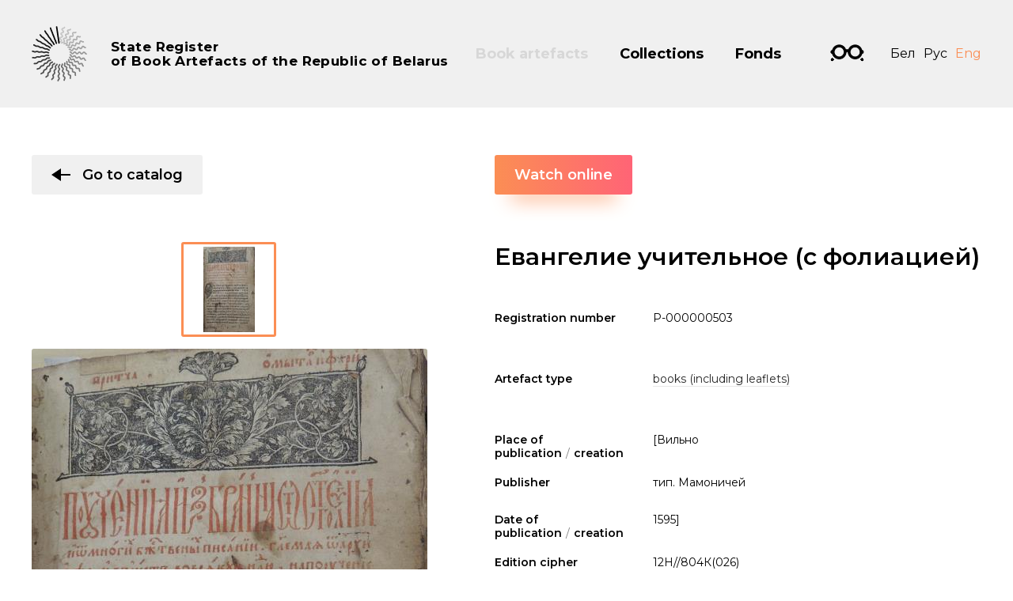

--- FILE ---
content_type: text/html; charset=utf-8
request_url: https://kp.nlb.by/en/catalog/evangelie-uchitelnoe-s-foliatciei
body_size: 43769
content:

<!DOCTYPE html>
<html lang="en" class="no-js">
<head>
        <base href="/">
    <meta charset="utf-8">
    <meta name="viewport" content="width=device-width, initial-scale=1, shrink-to-fit=no">
    <meta http-equiv="X-UA-Compatible" content="IE=edge">
    <meta name="imagetoolbar" content="no">
    <meta name="msthemecompatible" content="no">
    <meta name="cleartype" content="on">
    <meta name="HandheldFriendly" content="True">
    <meta name="format-detection" content="telephone=no">
    <meta name="format-detection" content="address=no">
    <meta name="google" value="notranslate">
    <meta name="google-site-verification" content="xif3RTLrLjrQIWtztysk3FXhVHxQI7DGb5Ez-sHsHUA" />
    <meta property="og:image" content="https://kp.nlb.by/Content/desktop/images/share.jpg">
    <link sizes="16x16" href="favicon-16x16.png" rel="icon" type="image/png">
    <link sizes="32x32" href="favicon-32x32.png" rel="icon" type="image/png">
    <title>Евангелие учительное (с фолиацией) - State Register of Book Artefacts of the Republic of Belarus</title>
    <link href="https://fonts.googleapis.com/css?family=Montserrat:300,400,500,600,700&amp;amp;subset=cyrillic" rel="stylesheet">
    <link href="/Content/desktop/styles/css?v=ss_cYq93UqVkcu8P3XyWxsdcav8x99Cw7o5e5WCmG1Y1" rel="stylesheet"/>

    <script src="/bundles/modernizr-custom?v=ILjvub0o7b05Isj9v2bwK9AzKWsmXra30XnGxoL5gm01"></script>

    <script src="https://ajax.googleapis.com/ajax/libs/webfont/1.6.26/webfont.js"></script>
    <script>
        WebFont.load({
            google: {
                families: ['Montserrat:300,400,500,600,700:cyrillic,cyrillic-ext,latin-ext']
            }
        });
    </script>
<!-- Global site tag (gtag.js) - Google Analytics -->
<script async src="https://www.googletagmanager.com/gtag/js?id=UA-130796907-1"></script>
<script>
    window.dataLayer = window.dataLayer || [];
    function gtag(){dataLayer.push(arguments);}
    gtag('js', new Date());

    gtag('config', 'UA-130796907-1');
</script>
<!-- Yandex.Metrika counter -->
<script type="text/javascript" >
    (function(m,e,t,r,i,k,a){m[i]=m[i]||function(){(m[i].a=m[i].a||[]).push(arguments)};
            m[i].l=1*new Date();k=e.createElement(t),a=e.getElementsByTagName(t)[0],k.async=1,k.src=r,a.parentNode.insertBefore(k,a)})
        (window, document, "script", "https://mc.yandex.ru/metrika/tag.js", "ym");

    ym(51522305, "init", {
        id:51522305,
        clickmap:true,
        trackLinks:true,
        accurateTrackBounce:true
    });
</script>
<noscript><div><img src="https://mc.yandex.ru/watch/51522305" style="position:absolute; left:-9999px;" alt="" /></div></noscript>
<!-- /Yandex.Metrika counter -->
</head>
<body class="layout-inner" data-ng-app="clientApp">
    <div class="layout" >
        <div class="svg-store">
            <noindex>
    <svg xmlns="http://www.w3.org/2000/svg">
        <symbol id="icon-close" viewBox="0 0 10 10">
            <path fill-rule="evenodd" clip-rule="evenodd" d="M1.45654 -6.10352e-05L9.00232e-05 1.45639L3.54361 4.99991L0 8.54352L1.45645 9.99997L5.00006 6.45636L8.54364 9.99994L10.0001 8.54349L6.45651 4.99991L10 1.45642L8.54355 -2.98361e-05L5.00006 3.54346L1.45654 -6.10352e-05Z"
                  fill="#FF2E45"></path>
        </symbol>
        <symbol id="icon-arrow-right" viewBox="0 0 8 12">
            <path d="M1.702,1.5 L5.707,6l-4.005,4.5"></path>
        </symbol>
        <symbol id="icon-arrow-down" viewBox="0 0 10 6">
            <path d="M9.5,0.7L5,5L0.5,0.7" fill-rule="evenodd" clip-rule="evenodd" stroke-miterlimit="10"></path>
        </symbol>
        <symbol id="icon-next" viewBox="0 0 24 16">
            <path d="M24.005,7.996l-12.01,7.994V0L24.005,7.996z"></path>
            <rect y="7" width="12" height="2"></rect>
        </symbol>
        <symbol id="icon-prev" viewBox="0 0 24 16">
            <path d="M0,8l12-8v16L0,8z"></path>
            <rect x="12" y="7" width="12" height="2"></rect>
        </symbol>
        <symbol id="icon-vkontakte" viewBox="0 0 40 40">
            <path d="M20.005,0C8.956,0,0,8.954,0,20C0,31.045,8.956,40,20.005,40 C31.053,40,40.01,31.045,40.01,20C40.01,8.954,31.053,0,20.005,0z M27.044,22.285c0.578,0.639,1.221,1.213,1.782,1.867 c0.481,0.561,0.927,1.166,1.31,1.805c0.354,0.588,0.133,1.051-0.522,1.203c-0.323,0.075-0.665,0.077-0.999,0.085 c-0.722,0.017-1.446-0.008-2.167,0.03c-0.734,0.038-1.35-0.226-1.86-0.745c-0.491-0.499-0.932-1.051-1.405-1.57 c-0.196-0.213-0.403-0.425-0.634-0.594c-0.409-0.298-0.844-0.215-1.023,0.272c-0.191,0.521-0.289,1.092-0.353,1.649 c-0.07,0.607-0.252,0.886-0.81,0.934c-2.359,0.198-4.475-0.419-6.255-2.118c-1.168-1.116-2.099-2.443-2.87-3.872 c-0.98-1.817-1.874-3.684-2.779-5.545c-0.323-0.662-0.125-0.976,0.58-0.996c0.98-0.029,1.96-0.04,2.94-0.044 c0.483-0.002,0.829,0.223,1.02,0.715c0.558,1.438,1.243,2.806,2.101,4.073c0.201,0.298,0.421,0.589,0.674,0.835 c0.481,0.468,0.875,0.338,1.035-0.337c0.087-0.366,0.149-0.749,0.152-1.126c0.006-0.786-0.018-1.574-0.061-2.36 c-0.039-0.723-0.354-1.243-1.077-1.388c-0.3-0.06-0.226-0.248-0.08-0.348c0.296-0.202,0.61-0.436,0.944-0.499 c1.2-0.224,2.413-0.231,3.615,0c0.613,0.118,0.832,0.356,0.867,1.01c0.041,0.757,0.01,1.519,0.01,2.279h-0.036 c0,0.584-0.001,1.169,0.001,1.752c0,0.123-0.02,0.261,0.025,0.365c0.128,0.296,0.22,0.691,0.448,0.839 c0.301,0.196,0.566-0.15,0.769-0.388c1.047-1.227,1.793-2.653,2.398-4.159c0.579-1.441,0.477-1.181,1.742-1.209 c0.941-0.022,1.882-0.032,2.824-0.042c0.141-0.001,0.284,0.018,0.423,0.044c0.439,0.083,0.632,0.341,0.483,0.781 c-0.172,0.507-0.377,1.019-0.66,1.464c-0.631,0.992-1.32,1.942-1.984,2.912c-0.234,0.34-0.48,0.674-0.691,1.031 C26.591,21.447,26.609,21.804,27.044,22.285z"></path>
        </symbol>
        <symbol id="icon-facebook" viewBox="0 0 40 40">
            <path d="M20,0C8.96,0,0.011,8.954,0.011,20C0.011,31.045,8.96,40,20,40C31.039,40,39.989,31.045,39.989,20 C39.989,8.954,31.039,0,20,0z M21.042,15.782h4.973L25,19.813h-3.739v10.844H15.97V19.813h-2.383l0.073-4.031h2.457v-0.528 c0-1.517,0.204-2.426,0.613-3.173c0.408-0.747,0.907-1.578,2.004-2.049c1.097-0.47,2.064-0.704,3.742-0.704 c1.72,0,2.773,0.501,4.422,0.908l-1.071,3.552c-0.897-0.46-1.61-0.876-2.499-0.876c-0.875,0-1.556,0.245-1.936,0.568 C20.654,14.105,21.042,15.782,21.042,15.782z"></path>
        </symbol>
        <symbol id="icon-twitter" viewBox="0 0 40 40">
            <path d="M20.005,0C8.956,0,0,8.954,0,20C0,31.045,8.956,40,20.005,40C31.053,40,40.01,31.045,40.01,20 C40.01,8.954,31.053,0,20.005,0z M10.187,25.433c0,0-0.004,0.003-0.004,0.003l-0.008-0.021L10.187,25.433z M28.905,15.418 c-0.076,0.069-0.147,0.152-0.236,0.199c-0.442,0.231-0.506,0.591-0.508,1.057c-0.016,4.267-2.8,9.255-8.134,10.803 c-3.362,0.974-6.597,0.619-9.642-1.134c-0.07-0.039-0.154-0.065-0.195-0.145h-0.007l-0.008-0.019l0.012,0.016 c0.001,0.001,0.002,0.001,0.003,0.003c0.677-0.003,1.354,0.043,2.029-0.052c1.414-0.199,2.697-0.701,3.844-1.538 c0.021-0.014,0.034-0.039,0.068-0.08c-1.845-0.187-3.107-1.099-3.788-2.824c0.595,0.071,1.146,0.091,1.706-0.06 c-0.904-0.278-1.682-0.736-2.26-1.475c-0.576-0.737-0.876-1.568-0.868-2.531c0.563,0.266,1.122,0.464,1.801,0.488 c-0.44-0.349-0.806-0.679-1.075-1.095c-0.839-1.301-0.921-2.649-0.266-4.046c0.094-0.2,0.151-0.224,0.313-0.04 c1.992,2.252,4.501,3.566,7.516,3.953c0.197,0.026,0.395,0.033,0.592,0.057c0.147,0.017,0.191-0.009,0.163-0.175 c-0.211-1.239,0.084-2.355,0.905-3.322c1.505-1.776,4.283-1.936,5.99-0.345c0.138,0.129,0.253,0.175,0.444,0.128 c0.719-0.177,1.405-0.427,2.059-0.768c0.063-0.033,0.136-0.11,0.204-0.056c0.086,0.068,0.009,0.154-0.021,0.226 c-0.292,0.682-0.741,1.244-1.343,1.689c-0.042,0.031-0.148,0.039-0.099,0.13c0.042,0.079,0.108,0.029,0.172,0.018 c0.641-0.11,1.26-0.298,1.88-0.514C29.815,14.519,29.379,14.984,28.905,15.418z"></path>
        </symbol>
        <symbol id="logo-pras" viewBox="0 0 90 21">
            <path d="M63.756,2.793h8.424c0.754,0,1.366-0.625,1.366-1.397C73.547,0.625,72.935,0,72.181,0h-8.424 c-4.006,0-7.265,3.333-7.265,7.429v1.397h14.114c-0.586,1.909-2.329,3.336-4.324,3.336h-8.303c-0.754,0-1.366,0.626-1.366,1.397 c0,0.771,0.611,1.396,1.366,1.396h8.303c4.006,0,7.265-3.376,7.265-7.526V6.033H59.433C60.014,4.157,61.732,2.793,63.756,2.793z M47.437,0h-2.516c-4.006,0-7.265,3.333-7.265,7.429v6.14c0,0.772,0.611,1.397,1.366,1.397c0.754,0,1.366-0.625,1.366-1.397V8.826 h11.584v4.743c0,0.772,0.612,1.397,1.366,1.397c0.754,0,1.366-0.625,1.366-1.397v-6.14C54.702,3.333,51.443,0,47.437,0z M40.597,6.033c0.581-1.876,2.299-3.24,4.324-3.24h2.516c2.024,0,3.743,1.364,4.324,3.24H40.597z M28.613,0h-2.517 c-4.006,0-7.266,3.333-7.266,7.429v6.152c0,0.771,0.611,1.396,1.366,1.396c0.754,0,1.366-0.625,1.366-1.396V8.826h4.881 l7.223,5.839c0.251,0.202,0.549,0.301,0.846,0.301c0.403,0,0.803-0.182,1.072-0.531c0.468-0.605,0.367-1.484-0.225-1.962 l-4.512-3.647h5.031V7.429C35.879,3.333,32.619,0,28.613,0z M21.772,6.033c0.581-1.876,2.299-3.24,4.324-3.24h2.517 c2.024,0,3.743,1.364,4.324,3.24H21.772z M9.783,0H1.372C0.617,0,0.006,0.625,0.006,1.396c0,0.772,0.612,1.397,1.366,1.397h8.411 c2.024,0,3.743,1.364,4.324,3.24H0.008l-0.002,7.539c0,0.771,0.612,1.396,1.366,1.396c0.754,0,1.366-0.625,1.366-1.396V8.826 h14.311V7.429C17.049,3.333,13.789,0,9.783,0z"></path>
            <path fill="#fe3263" d="M89.994,13.499c0,4.141-3.283,7.498-7.333,7.498c-4.05,0-7.333-3.357-7.333-7.498S78.611,6,82.661,6 C86.711,6,89.994,9.357,89.994,13.499z"></path>
        </symbol>
        <symbol id="icon-eye" viewBox="0 0 24 16">
            <path d="M12,0C6.9,0,2.4,3.5,0,7.6C2.4,11.8,6.9,16,12,16c5.3,0,9.8-4,12-8.4C21.6,3.5,17.1,0,12,0z M12,15 C6.2,15,2,8.9,1.2,7.6C2,6.4,5.9,1,12,1c6.2,0,10.1,5.4,10.9,6.6C22.1,8.9,18.3,15,12,15z M12,3C9.2,3,7,5.2,7,8c0,2.8,2.2,5,5,5 c2.8,0,5-2.2,5-5C17,5.2,14.8,3,12,3z"></path>
        </symbol>
        <symbol id="icon-search" viewBox="0 0 28 28">
            <path d="M4.76,20.8 C0.368,16.409,0.397,9.235,4.825,4.809c4.426-4.428,11.6-4.456,15.991-0.065c4.391,4.393,4.362,11.566-0.064,15.991 C16.325,25.163,9.152,25.192,4.76,20.8z"></path>
            <line x1="20.942" y1="20.925" x2="26.485" y2="26.469"></line>
        </symbol>
        <symbol id="icon-glasses" viewBox="0 0 42 21">
            <path d="M2.374,16.152l-1.861,1.861c-0.684,0.684-0.684,1.791,0,2.475C0.854,20.829,1.302,21,1.75,21 c0.448,0,0.896-0.171,1.237-0.513l2.001-2.001C4.002,17.85,3.115,17.069,2.374,16.152z M36.899,9.26 c0-3.218-2.617-5.836-5.836-5.836c-3.216,0-5.834,2.618-5.834,5.836c0,3.218,2.618,5.835,5.834,5.835 C34.282,15.095,36.899,12.478,36.899,9.26z M16.771,9.26c0-3.218-2.617-5.836-5.835-5.836c-3.218,0-5.835,2.618-5.835,5.836 c0,3.218,2.617,5.835,5.835,5.835C14.154,15.095,16.771,12.478,16.771,9.26z M31.063,18.519c-3.997,0-7.831-2.506-9.036-7.465 C21.672,9.586,21.489,9.257,21,9.239c-0.489,0.019-0.672,0.347-1.026,1.816c-1.205,4.959-5.039,7.465-9.037,7.465 c-4.167,0-7.809-2.805-8.914-6.764C0.868,11.512,0,10.485,0,9.26c0-1.225,0.866-2.249,2.018-2.494C3.124,2.809,6.774,0,10.937,0 c3.934,0,7.36,2.448,8.677,6.075C20.063,5.907,20.534,5.82,21,5.815c0.467,0.005,0.937,0.092,1.386,0.26 C23.704,2.448,27.128,0,31.063,0c4.163,0,7.813,2.809,8.921,6.766C41.135,7.011,42,8.036,42,9.26c0,1.225-0.868,2.252-2.023,2.495 C38.873,15.714,35.229,18.519,31.063,18.519z M39.626,16.152c-0.742,0.917-1.629,1.699-2.613,2.335l1.999,2.001 C39.355,20.829,39.802,21,40.25,21c0.448,0,0.896-0.171,1.237-0.513c0.684-0.684,0.684-1.791,0-2.475L39.626,16.152z"></path>
        </symbol>
        <symbol id="icon-clip" viewBox="0 0 21 36">
            <path d="M3,6v18.7c0,1,0.4,1.9,1.1,2.5l5.4,4.6c0.6,0.5,1.4,0.5,1.9,0l5.4-4.6c0.7-0.6,1.1-1.5,1.1-2.5V3.8 C18,3.3,17.7,3,17.3,3H9.8C9.3,3,9,3.3,9,3.8v14.5c0,0.3,0.1,0.7,0.4,0.9l0.8,0.8c0.2,0.2,0.5,0.2,0.7,0l0.8-0.8 c0.2-0.2,0.4-0.6,0.4-0.9V7.5h3v11.4c0,0.8-0.3,1.6-0.9,2.1l-2.6,2.6c-0.3,0.3-0.7,0.4-1.1,0.4c-0.4,0-0.8-0.1-1.1-0.4L6.9,21 C6.3,20.4,6,19.7,6,18.9V3c0-1.7,1.3-3,3-3h9c1.7,0,3,1.3,3,3v21.9c0,1.7-0.8,3.4-2.1,4.5l-7.1,6.1C11.5,35.8,11,36,10.5,36 c-0.5,0-1-0.2-1.3-0.5l-7.1-6.1C0.8,28.3,0,26.7,0,24.9V6H3z"></path>
        </symbol>
        <symbol id="icon-arrow-top" viewBox="0 0 18 26">
            <path d="M9.001,1l7.994,12.01H1.005L9.001,1z"></path>
            <path stroke-miterlimit="10" d="M9.001,13l0.001,12" fill-rule="evenodd" clip-rule="evenodd" stroke-width="2"></path>
        </symbol>
    </svg>
</noindex>
        </div>
        <div class="layout-header">
            <div class="container">
                <div class="layout-header__inner">
                    <a href="/en" class="logo-brand"><strong class="logo-brand__label"><span>State Register</span>of Book Artefacts 
of the Republic of Belarus</strong></a>
                    <div class="layout-header__panel">
                        
    <ul class="main-menu">
        <li class="main-menu__item">
            <a href="/en/catalog" class="main-menu__link main-menu__link-active">Book artefacts</a>
        </li>
        <li class="main-menu__item">
            <a href="/en/collections" class="main-menu__link ">Collections</a>
        </li>
        <li class="main-menu__item">
            <a href="/en/funds" class="main-menu__link ">Fonds</a>
        </li>
    </ul>

                        <a href="#" class="visually-impaired js_visually-impaired"><span class="icon-glasses-animate"></span></a>
                        

<ul class="languages">
    <li class="languages__item">
        <a data-ng-href="{{'/redirecttoculture?lang=be&rawUrl='+(getUrl()||'https://kp.nlb.by/en/catalog/evangelie-uchitelnoe-s-foliatciei')}}" class="languages__link ">Бел</a>
    </li>
    <li class="languages__item">
        <a data-ng-href="{{'/redirecttoculture?lang=ru&rawUrl='+(getUrl()||'https://kp.nlb.by/en/catalog/evangelie-uchitelnoe-s-foliatciei')}}" class="languages__link ">Рус</a>
    </li>
    <li class="languages__item">
        <a data-ng-href="{{'/redirecttoculture?lang=en&rawUrl='+(getUrl()||'https://kp.nlb.by/en/catalog/evangelie-uchitelnoe-s-foliatciei')}}" class="languages__link languages__link-active">Eng</a>
    </li>
</ul>
                    </div>
                </div>
            </div>
        </div>
        <div class="layout-body">
            


<div class="section">
    <div class="container">
        <div class="module-subject">
            <div class="module-subject__left">
                <div class="module-subject__group">
                    <div class="section-back">
                        <a href="/en/catalog" class="btn btn-primary">
                            <svg class="icon icon-prev">
                                <use xlink:href="#icon-prev"></use>
                            </svg>Go to catalog
                        </a>
                    </div>
                        <div class="gallery-primary">
                            <div class="gallery-primary__content"></div>
                            <div class="gallery-primary__image">
                                <img src="https://cdn-kp.nlb.by/Thumbnails/P-000000503/67774c0d-730c-4d3c-9da0-eef2cf05106b-preview500x0.jpg" xoriginal="https://cdn-kp.nlb.by/Catalog/P-000000503/67774c0d-730c-4d3c-9da0-eef2cf05106b.jpg" class="xzoom">
                            </div>
                            <div class="gallery-primary__footer">
                                <div id="gallery_01" class="gallery-primary__nav">
                                        <div class="gallery-primary__nav-item">
                                            <div class="gallery-primary__thumbnail">
                                                <a href="https://cdn-kp.nlb.by/Catalog/P-000000503/67774c0d-730c-4d3c-9da0-eef2cf05106b.jpg" style="background-image: url(https://cdn-kp.nlb.by/Thumbnails/P-000000503/67774c0d-730c-4d3c-9da0-eef2cf05106b-preview0x108.jpg)" class="gallery-primary__thumbnail-img">
                                                    <img src="https://cdn-kp.nlb.by/Thumbnails/P-000000503/67774c0d-730c-4d3c-9da0-eef2cf05106b-preview500x0.jpg" class="xzoom-gallery">
                                                    <div class="gallery-primary__description"><p></p></div>
                                                </a>
                                            </div>
                                        </div>
                                </div>
                            </div>
                        </div>
                </div>
                <div class="module-subject__group">
                    <div class="section-footer">
                        <a href="/en/catalog" class="btn btn-primary">
                            <svg class="icon icon-prev">
                                <use xlink:href="#icon-prev"></use>
                            </svg>Go to catalog
                        </a>
                    </div>
                </div>
            </div>
            <div class="module-subject__right">
                    <div class="module-subject__original">
                        <a href="http://content.nlb.by/content/dav/nlb/DDC/DED/0/9/12n_804k_026/12n_804k_026.html" class="btn btn-default" target="_blank">Watch online</a>
                    </div>
                <h1 class="module-subject__headline">Евангелие учительное (с фолиацией)</h1>
                                <div class="custom-table">
                    <div class="custom-table__space">
                        <div class="custom-table__row">
                            <div class="custom-table__label">
                                <strong>Registration number</strong>
                            </div>
                            <div class="custom-table__body">
                                <p>P-000000503</p>
                            </div>
                        </div>
                    </div>
                    <div class="custom-table__space">
                        <div class="custom-table__row">
                            <div class="custom-table__label">
                                <strong>Artefact type</strong>
                            </div>
                            <div class="custom-table__body">
                                <p>
                                    <a href="/en/catalog?types=PrintedBooks">books (including leaflets)</a>
                                </p>
                            </div>
                        </div>
                    </div>
                    <div class="custom-table__space">
                            <div class="custom-table__row">
                                <div class="custom-table__label">
                                    <strong>Place of publication<span>/</span>creation</strong>
                                </div>
                                <div class="custom-table__body">
                                        <p>[Вильно</p>
                                </div>
                            </div>
                                                    <div class="custom-table__row">
                                <div class="custom-table__label">
                                    <strong>Publisher</strong>
                                </div>
                                <div class="custom-table__body">
                                        <p>тип. Мамоничей</p>
                                </div>
                            </div>
                                                    <div class="custom-table__row">
                                <div class="custom-table__label">
                                    <strong>Date of publication<span>/</span>creation</strong>
                                </div>
                                <div class="custom-table__body">
                                    <p>1595]</p>
                                </div>
                            </div>
                                                                            <div class="custom-table__row">
                                <div class="custom-table__label">
                                    <strong>Edition cipher</strong>
                                </div>
                                <div class="custom-table__body">
                                    <p>12Н//804К(026)</p>
                                </div>
                            </div>
                    </div>
                    <div class="custom-table__space">
                            <div class="custom-table__row">
                                <div class="custom-table__label">
                                    <strong>Extent, dimensions</strong>
                                </div>
                                <div class="custom-table__body">
                                    <p>1-8 нн., 1-399, 1 нн. л. ; 2&#176; (30 см) ; Набор (л. 12) – 232х123. Строк – 28, 10 строк – 74</p>
                                </div>
                            </div>
                                                    <div class="custom-table__row">
                                <div class="custom-table__label">
                                    <strong>Language of the artefact</strong>
                                </div>
                                <div class="custom-table__body">

<a href="/en/catalog?languages=chu">Church Slavic (Old Church Slavonic)</a>                                </div>
                            </div>
                                                    <div class="custom-table__row">
                                <div class="custom-table__label">
                                    <strong>Contributors</strong>
                                </div>
                                <div class="custom-table__body">
                                        <p><a href="/en/catalog?members=mamonichi-rod">Мамоничи (род) (друкар)</a></p>
                                </div>
                            </div>
                    </div>
                    <div class="custom-table__space">
                        <div class="custom-table__row">
                            <div class="custom-table__label">
                                <strong>Fonds holder</strong>
                            </div>
                            <div class="custom-table__body">
                                <a href="/en/catalog?funds=natcyianalnaia-bibliiateka-belarusi">The National Library of Belarus (the NLB)</a>
                            </div>
                        </div>
                        <div class="custom-table__row">
                            <div class="custom-table__label">
                                <strong>Location</strong>
                            </div>
                            <div class="custom-table__body">
                                ОФХ архивных документов, старопечатных изданий и рукописей
                            </div>
                        </div>
                    </div>
                    <div class="custom-table__space">
                            <div class="custom-table__row">
                                <div class="custom-table__label">
                                    <strong>Annotation</strong>
                                </div>
                                <div class="custom-table__body">
                                    <p>
                                        The Teaching gospel is intended for charitable reading, including moralizing (excerpts from the sermons of John Chrysostom, Cyril of Alexandria) on the Gospel texts on Sundays of the church year (beginning with the Week of the Publican and the Pharisees), as well as on church holidays and memorial days of saints. The book was published with the addition of the text &quot;Words on the Ascension&quot; of St. Cyril of Turov
                                    </p>
                                </div>
                            </div>
                                                    <div class="custom-table__row">
                                <div class="custom-table__label">
                                    <strong>External sources</strong>
                                </div>
                                <div class="custom-table__body">
                                    <p>Библиография: Кніга Беларусі (1517-1917) : зводны каталог. Мінск, 1986. № 31; Каталог белорусских изданий кирилловского шрифта XVI ― XVII вв. Вып. 1 : (1523―1600 гг.) / [составитель В. И. Лукьяненко]. Ленинград, 1973. № 30; Гусева, А. А. Издания кирилловского шрифта второй половины XVI века : сводный каталог : в 2 кн. Кн. 2. Москва, 2003. № 135</p>
                                </div>
                            </div>
                    </div>
                    <div class="custom-table__space">
                            <div class="custom-table__row">
                                <div class="custom-table__label">
                                    <strong>Collection</strong>
                                </div>
                                <div class="custom-table__body">
<a href="/en/catalog?collections=kniga-belarusi-xvixviii-stagoddziau">The Book of Belarus XVI-XVIII centuries</a>, <a href="/en/catalog?collections=kirylica">Cyrillic</a>                                </div>
                            </div>
                    </div>
                    <div class="custom-table__space">
                        <div class="custom-table__row">
                            <div class="custom-table__label">
                                <strong>Copy specific attributes</strong>
                            </div>
                            <div class="custom-table__body">
                                                            </div>
                        </div>
                                                    <div class="custom-table__row">
                                <div class="custom-table__label">
                                    <strong>Binding material</strong>
                                </div>
                                <div class="custom-table__body">

<a href="/en/catalog?covermat=skin">leather</a>, <a href="/en/catalog?covermat=wood">wood</a>                                </div>
                            </div>
                                                    <div class="custom-table__row">
                                <div class="custom-table__label">
                                    <strong>Binding decoration</strong>
                                </div>
                                <div class="custom-table__body">
                                    <a href="/en/catalog?coverdec=blindembossing">blind tooling</a>
                                </div>
                            </div>
                                                    <div class="custom-table__row">
                                <div class="custom-table__label">
                                    <strong>Other binding pieces</strong>
                                </div>
                                <div class="custom-table__body">
                                    <a href="/en/catalog?coverel=blindembossing">clasps</a>
                                </div>
                            </div>
                        <div class="custom-table__row">
                            <div class="custom-table__label">
                                <strong>Age of binding</strong>
                            </div>
                            <div class="custom-table__body">
                                <a href="/en/catalog?coverage=in17thcentury">17th century</a>
                            </div>
                        </div>
                            <div class="custom-table__row">
                                <div class="custom-table__label">
                                    <strong>Edge</strong>
                                </div>
                                <div class="custom-table__body">
                                    <a href="/en/catalog?edges=painted">painted (stained)</a>
                                </div>
                            </div>
                        <div class="custom-table__row">
                            <div class="custom-table__label">
                                <strong>Book block material</strong>
                            </div>
                            <div class="custom-table__body">
                                <a href="/en/catalog?pagesmat=handmadepaper">hand-made paper</a>
                            </div>
                        </div>
                            <div class="custom-table__row">
                                <div class="custom-table__label">
                                    <strong>Physical description of the copy</strong>
                                </div>
                                <div class="custom-table__body">
                                            <p>Фолиация в нижнем правом углу, с опечатками: 4-8 нн., 1-77, ио [т. е. 78], 79-114, рэі [т. е. 115], 116-171, 162 [т. е. 172], 173-234, 225 [т. е. 235], 236-245, мсs [т. е. 246], 247-288, спр [т. е. 289], 290-314, 305 [т. е. 315], 316-398</p>
                                            <p>Сигнатуры буквенные: [а](5), а(8)-і(8), к(8)-у(8), у*(8)-е*(8), е(8), ю(8)-ом(8), кс(8)-пс(8), А(8)-І(8), К(6)</p>
                                            <p>Печать в две краски. Орнамент: 2 заставки с 2-х досок на л. 1, 282, концовка на л. 376 об., инициал на л. 1, ломбарды, вязь на л. 1, 282</p>
                                            <p>Кустод нет</p>
                                </div>
                            </div>

                            <div class="custom-table__row">
                                <div class="custom-table__label">
                                    <strong>Marks in book</strong>
                                </div>
                                <div class="custom-table__body">
                                        <p>
<a href="/en/catalog?marks=ownershiprecords">provenance notes</a>                                        </p>
                                        <br />
                                </div>
                            </div>

                                                                            <div class="custom-table__row">
                                <div class="custom-table__label">
                                    <strong>Additional information about the copy</strong>
                                </div>
                                <div class="custom-table__body">
                                                                            <p>
                                            <a href="/en/catalog?details=watermark">Watermark</a>
                                        </p>
                                                                                <p>Переплет (XVII в.?): коричневая кожа на досках, на переплетных крышках, корешке блинтовое тиснение (горизонтальные, вертикальные пересекающиеся линии), застежка, бинтики (5), регистры из ткани</p>
                                            <p>Дефектный экземпляр: отсутствуют л. 1-3 нн., 399, 1 нн.; кожа переплета потерта, поточена жучком, на нижней крышке надорвана, листы в потеках от воды, надорваны, подклеены, форзацные листы утрачены. Частичная утрата текста на л. 4 нн., 183</p>
                                            <p>Начало текста, л. 4 нн.: наипаче попечение имети и промы...</p>
                                </div>
                            </div>
                                            </div>
                    <div class="custom-table__space">
                            <div class="custom-table__row">
                                <div class="custom-table__label">
                                    <strong>Provenance of the copy</strong>
                                </div>
                                <div class="custom-table__body">
                                        <p>На форзаце нижней переплетной крышки записи: 1. Сия книга таковая Евангаль […] дьячка Грире[…] Хо[…]лава; 2. […] Еловчин?</p>
                                        <p>На л. 8 нн. об. запись скорописью: 7179 [т. е. 1671] Сентября в 8 день продал […] толково зачисто столника т[…] и маслова І/во ч[е]л[ове]къ ре[…]тор […] строе поручик роду […] женово а хто ста[…] и много[…]щъ и убыхъ […]весть а подписахъ я петр […] (коричневыми чернилами)</p>
                                        <p>На нижнем поле л. 1, 9, 11, 12, 13-24 плохо читаемая вкладная запись скорописью 1628 г. коричневыми чернилами: […] 7134 (1628) году м[е]с[я]ца мая 7 день // положил сию кни[гу] // […] // […] // пред ле[…] Сп[а]совых мученик // Фрола и Лавра мат[е]ре // Федоро (?) С[ы]ну […] // […] // а хто сию книгу даст // […]</p>
                                        <p>На нижнем поле л. 24 об.-52 владельческая запись скорописью коричневыми чернилами: Сия // Книга // Глаголимоя // Толковое // Евангилие // села Знаменскаго Усть боланди[…] // це // рь // квы // Зна // мения // пре // свя // тыя // Б[о]г[о]р[о]д[и]цы // [прислан]но // во оную // церковь // с приказомъ // Пензенскаго // уезду // из села // никольскаго (?) // чада […] // тожъ // священникомъ // стефаномъ // [мартемьеновымъ] в приделъ</p>
                                        <p>На л. 281 об. - стихи (скоропись, XVIII в.)</p>
                                </div>
                            </div>
                                                                    </div>
                </div>
            </div>
        </div>
    </div>
</div>


        </div>
        <div class="burger js_burger burger-hide">
            <div class="burger__item"></div>
        </div>
        <div class="layout-menu">
            <div class="layout-menu__autoscroll">
    <div class="container">
        <div class="layout-menu__body">
            <div class="layout-menu__grid">
                <div class="layout-menu__cell">
                    <div class="layout-menu__item">
                        <ul class="nav-links nav-links_md">
                            <li class="nav-links__item">
                                <a href="/en/catalog" class="nav-links__link">Book artefacts</a>
                            </li>
                            <li class="nav-links__item">
                                <a href="/en/collections" class="nav-links__link">Collections</a>
                            </li>
                            <li class="nav-links__item">
                                <a href="/en/funds" class="nav-links__link">Fonds</a>
                            </li>
                        </ul>
                    </div>
                </div>
                <div class="layout-menu__cell">
                    <div class="layout-menu__item">
                        <ul class="nav-links">
                            <li class="nav-links__item">
                                <a href="/en/about" class="nav-links__link">About Register</a>
                            </li>
                            <li class="nav-links__item">
                                <a href="/en/news" class="nav-links__link">News</a>
                            </li>
                            <li class="nav-links__item">
                                <a href="/en/contacts" class="nav-links__link">Contacts</a>
                            </li>
                        </ul>
                    </div>
                </div>
            </div>
            <div class="layout-menu__grid">
                <div class="layout-menu__cell">
                    <div class="layout-menu__item">
                        <div class="layout-menu__button">
                            <a href="/en/requests/step-1" class="btn btn-default">Add your book artefact to Register<svg class="icon icon-next"><use xlink:href="#icon-next"></use></svg></a>
                        </div>
                    </div>
                </div>
            </div>
        </div>
        <div class="layout-menu__footer">
            <div class="layout-menu__grid">
                <div class="layout-menu__cell">
                    <div class="layout-menu__item">
                        

<ul class="languages">
    <li class="languages__item">
        <a data-ng-href="{{'/redirecttoculture?lang=be&rawUrl='+(getUrl()||'https://kp.nlb.by/en/catalog/evangelie-uchitelnoe-s-foliatciei')}}" class="languages__link ">Бел</a>
    </li>
    <li class="languages__item">
        <a data-ng-href="{{'/redirecttoculture?lang=ru&rawUrl='+(getUrl()||'https://kp.nlb.by/en/catalog/evangelie-uchitelnoe-s-foliatciei')}}" class="languages__link ">Рус</a>
    </li>
    <li class="languages__item">
        <a data-ng-href="{{'/redirecttoculture?lang=en&rawUrl='+(getUrl()||'https://kp.nlb.by/en/catalog/evangelie-uchitelnoe-s-foliatciei')}}" class="languages__link languages__link-active">Eng</a>
    </li>
</ul>
                    </div>
                </div>
                <div class="layout-menu__cell">
                    <div class="layout-menu__item">
                        <div class="layout-menu__button text-right">
                            <a href="#" class="btn btn-underline js_visually-impaired">
                                <svg class="icon icon-glasses">
                                    <use xlink:href="#icon-glasses"></use>
                                </svg><span class="btn-underline__text">Version for weak-sighted people</span>
                            </a>
                        </div>
                    </div>
                </div>
            </div>
        </div>
        <div class="layout-menu__close js_menu-close"></div>
    </div>
</div>

        </div>
        <div class="layout-footer">
            <div class="layout-footer__row">
    <div class="container">
        <div class="grid-footer grid-footer_links">
            <div class="grid-footer__cell mobile-hide">
                <ul class="footer-menu footer-menu_lg">
                    <li class="footer-menu__item">
                        <a href="/en/catalog" class="footer-menu__link">Book artefacts</a>
                    </li>
                    <li class="footer-menu__item">
                        <a href="/en/collections" class="footer-menu__link">Collections</a>
                    </li>
                    <li class="footer-menu__item">
                        <a href="/en/funds" class="footer-menu__link">Fonds</a>
                    </li>
                </ul>
                

<ul class="languages">
    <li class="languages__item">
        <a data-ng-href="{{'/redirecttoculture?lang=be&rawUrl='+(getUrl()||'https://kp.nlb.by/en/catalog/evangelie-uchitelnoe-s-foliatciei')}}" class="languages__link ">Бел</a>
    </li>
    <li class="languages__item">
        <a data-ng-href="{{'/redirecttoculture?lang=ru&rawUrl='+(getUrl()||'https://kp.nlb.by/en/catalog/evangelie-uchitelnoe-s-foliatciei')}}" class="languages__link ">Рус</a>
    </li>
    <li class="languages__item">
        <a data-ng-href="{{'/redirecttoculture?lang=en&rawUrl='+(getUrl()||'https://kp.nlb.by/en/catalog/evangelie-uchitelnoe-s-foliatciei')}}" class="languages__link languages__link-active">Eng</a>
    </li>
</ul>
            </div>
            <div class="grid-footer__cell mobile-hide">
                <ul class="footer-menu">
                    <li class="footer-menu__item">
                        <a href="/en/about" class="footer-menu__link">About Register</a>
                    </li>
                    <li class="footer-menu__item">
                        <a href="/en/news" class="footer-menu__link">News</a>
                    </li>
                    <li class="footer-menu__item">
                        <a href="/en/contacts" class="footer-menu__link">Contacts</a>
                    </li>
                </ul>
            </div>
            
            <div class="grid-footer__cell">
                <a href="/en/requests/step-1" class="btn btn-default mobile-hide">Add your book artefact to Register<svg class="icon icon-next"><use xlink:href="#icon-next"></use></svg></a>
                
            </div>
        </div>
    </div>
</div>
<div class="layout-footer__row">
    <div class="container">
        <div class="grid-footer">
            <div class="grid-footer__cell">
                <div class="copyright">
                    <p>© <a href="https://www.nlb.by" target="_blank">National Library of the Republic of 
Belarus</a></p>
                    <p>2018 ‒ 2026</p>
                </div>
            </div>
            <div class="grid-footer__cell grid-footer_right">
                <div class="developer">

                    <a href="https://pras.by/en" target="_blank"><svg class="developer__logo"><use xlink:href="#logo-pras"></use></svg></a>
                    <div class="developer__label"><a href="https://pras.by/en/solutions/crm-and-data-systems" target="_blank">AIS development</a> - <a href="https://pras.by/en" target="_blank" class="developer__underlined">PRAS company</a></div>
                </div>
            </div>
        </div>
    </div>
</div>
        </div>
    </div>
    
    <script src="https://api-maps.yandex.ru/2.1/?apikey=ccfafd4c-018c-46c8-b83f-5c327b8827d9&lang=en" type="text/javascript"></script>
    <script src="/bundles/jquery?v=MRjVrMuK9DXe6nW0tFmw9cj1pT5oo4Jf-eJQmGfwEF01"></script>

    <script src="/bundles/angular?v=ScrZC8z9WfHzs2BMqasViWCqUXSMiaII5nUMQW8dCaA1"></script>

    <script src="/bundles/scripts?v=kV4_KtjZWUvYeo20ljfMmnXT_EqE4DQbkkYWwVaAEXk1"></script>

    
</body>
</html>

--- FILE ---
content_type: text/javascript; charset=utf-8
request_url: https://kp.nlb.by/bundles/angular?v=ScrZC8z9WfHzs2BMqasViWCqUXSMiaII5nUMQW8dCaA1
body_size: 218290
content:
/* Minification failed. Returning unminified contents.
(425,9-12): run-time error JS1009: Expected '}': ...
(442,1-2): run-time error JS1002: Syntax error: }
(175,115-122): run-time error JS1019: Can't have 'break' outside of loop: break a
 */
/*
 AngularJS v1.6.1
 (c) 2010-2016 Google, Inc. http://angularjs.org
 License: MIT
*/
(function(z){'use strict';function M(a,b){b=b||Error;return function(){var d=arguments[0],c;c="["+(a?a+":":"")+d+"] http://errors.angularjs.org/1.6.1/"+(a?a+"/":"")+d;for(d=1;d<arguments.length;d++){c=c+(1==d?"?":"&")+"p"+(d-1)+"=";var f=encodeURIComponent,e;e=arguments[d];e="function"==typeof e?e.toString().replace(/ \{[\s\S]*$/,""):"undefined"==typeof e?"undefined":"string"!=typeof e?JSON.stringify(e):e;c+=f(e)}return new b(c)}}function ta(a){if(null==a||Wa(a))return!1;if(C(a)||E(a)||D&&a instanceof
D)return!0;var b="length"in Object(a)&&a.length;return Y(b)&&(0<=b&&(b-1 in a||a instanceof Array)||"function"===typeof a.item)}function q(a,b,d){var c,f;if(a)if(y(a))for(c in a)"prototype"!==c&&"length"!==c&&"name"!==c&&a.hasOwnProperty(c)&&b.call(d,a[c],c,a);else if(C(a)||ta(a)){var e="object"!==typeof a;c=0;for(f=a.length;c<f;c++)(e||c in a)&&b.call(d,a[c],c,a)}else if(a.forEach&&a.forEach!==q)a.forEach(b,d,a);else if(Dc(a))for(c in a)b.call(d,a[c],c,a);else if("function"===typeof a.hasOwnProperty)for(c in a)a.hasOwnProperty(c)&&
b.call(d,a[c],c,a);else for(c in a)va.call(a,c)&&b.call(d,a[c],c,a);return a}function Ec(a,b,d){for(var c=Object.keys(a).sort(),f=0;f<c.length;f++)b.call(d,a[c[f]],c[f]);return c}function Fc(a){return function(b,d){a(d,b)}}function ie(){return++rb}function Sb(a,b,d){for(var c=a.$$hashKey,f=0,e=b.length;f<e;++f){var g=b[f];if(F(g)||y(g))for(var h=Object.keys(g),k=0,l=h.length;k<l;k++){var m=h[k],n=g[m];d&&F(n)?fa(n)?a[m]=new Date(n.valueOf()):Xa(n)?a[m]=new RegExp(n):n.nodeName?a[m]=n.cloneNode(!0):
Tb(n)?a[m]=n.clone():(F(a[m])||(a[m]=C(n)?[]:{}),Sb(a[m],[n],!0)):a[m]=n}}c?a.$$hashKey=c:delete a.$$hashKey;return a}function R(a){return Sb(a,wa.call(arguments,1),!1)}function je(a){return Sb(a,wa.call(arguments,1),!0)}function Z(a){return parseInt(a,10)}function Ub(a,b){return R(Object.create(a),b)}function w(){}function Ya(a){return a}function ma(a){return function(){return a}}function Vb(a){return y(a.toString)&&a.toString!==na}function x(a){return"undefined"===typeof a}function v(a){return"undefined"!==
typeof a}function F(a){return null!==a&&"object"===typeof a}function Dc(a){return null!==a&&"object"===typeof a&&!Gc(a)}function E(a){return"string"===typeof a}function Y(a){return"number"===typeof a}function fa(a){return"[object Date]"===na.call(a)}function y(a){return"function"===typeof a}function Xa(a){return"[object RegExp]"===na.call(a)}function Wa(a){return a&&a.window===a}function Za(a){return a&&a.$evalAsync&&a.$watch}function Ia(a){return"boolean"===typeof a}function ke(a){return a&&Y(a.length)&&
le.test(na.call(a))}function Tb(a){return!(!a||!(a.nodeName||a.prop&&a.attr&&a.find))}function me(a){var b={};a=a.split(",");var d;for(d=0;d<a.length;d++)b[a[d]]=!0;return b}function xa(a){return P(a.nodeName||a[0]&&a[0].nodeName)}function $a(a,b){var d=a.indexOf(b);0<=d&&a.splice(d,1);return d}function Fa(a,b){function d(a,b){var d=b.$$hashKey,e;if(C(a)){e=0;for(var f=a.length;e<f;e++)b.push(c(a[e]))}else if(Dc(a))for(e in a)b[e]=c(a[e]);else if(a&&"function"===typeof a.hasOwnProperty)for(e in a)a.hasOwnProperty(e)&&
(b[e]=c(a[e]));else for(e in a)va.call(a,e)&&(b[e]=c(a[e]));d?b.$$hashKey=d:delete b.$$hashKey;return b}function c(a){if(!F(a))return a;var b=e.indexOf(a);if(-1!==b)return g[b];if(Wa(a)||Za(a))throw Ga("cpws");var b=!1,c=f(a);void 0===c&&(c=C(a)?[]:Object.create(Gc(a)),b=!0);e.push(a);g.push(c);return b?d(a,c):c}function f(a){switch(na.call(a)){case "[object Int8Array]":case "[object Int16Array]":case "[object Int32Array]":case "[object Float32Array]":case "[object Float64Array]":case "[object Uint8Array]":case "[object Uint8ClampedArray]":case "[object Uint16Array]":case "[object Uint32Array]":return new a.constructor(c(a.buffer),
a.byteOffset,a.length);case "[object ArrayBuffer]":if(!a.slice){var b=new ArrayBuffer(a.byteLength);(new Uint8Array(b)).set(new Uint8Array(a));return b}return a.slice(0);case "[object Boolean]":case "[object Number]":case "[object String]":case "[object Date]":return new a.constructor(a.valueOf());case "[object RegExp]":return b=new RegExp(a.source,a.toString().match(/[^/]*$/)[0]),b.lastIndex=a.lastIndex,b;case "[object Blob]":return new a.constructor([a],{type:a.type})}if(y(a.cloneNode))return a.cloneNode(!0)}
var e=[],g=[];if(b){if(ke(b)||"[object ArrayBuffer]"===na.call(b))throw Ga("cpta");if(a===b)throw Ga("cpi");C(b)?b.length=0:q(b,function(a,d){"$$hashKey"!==d&&delete b[d]});e.push(a);g.push(b);return d(a,b)}return c(a)}function qa(a,b){if(a===b)return!0;if(null===a||null===b)return!1;if(a!==a&&b!==b)return!0;var d=typeof a,c;if(d===typeof b&&"object"===d)if(C(a)){if(!C(b))return!1;if((d=a.length)===b.length){for(c=0;c<d;c++)if(!qa(a[c],b[c]))return!1;return!0}}else{if(fa(a))return fa(b)?qa(a.getTime(),
b.getTime()):!1;if(Xa(a))return Xa(b)?a.toString()===b.toString():!1;if(Za(a)||Za(b)||Wa(a)||Wa(b)||C(b)||fa(b)||Xa(b))return!1;d=W();for(c in a)if("$"!==c.charAt(0)&&!y(a[c])){if(!qa(a[c],b[c]))return!1;d[c]=!0}for(c in b)if(!(c in d)&&"$"!==c.charAt(0)&&v(b[c])&&!y(b[c]))return!1;return!0}return!1}function ab(a,b,d){return a.concat(wa.call(b,d))}function bb(a,b){var d=2<arguments.length?wa.call(arguments,2):[];return!y(b)||b instanceof RegExp?b:d.length?function(){return arguments.length?b.apply(a,
ab(d,arguments,0)):b.apply(a,d)}:function(){return arguments.length?b.apply(a,arguments):b.call(a)}}function Hc(a,b){var d=b;"string"===typeof a&&"$"===a.charAt(0)&&"$"===a.charAt(1)?d=void 0:Wa(b)?d="$WINDOW":b&&z.document===b?d="$DOCUMENT":Za(b)&&(d="$SCOPE");return d}function cb(a,b){if(!x(a))return Y(b)||(b=b?2:null),JSON.stringify(a,Hc,b)}function Ic(a){return E(a)?JSON.parse(a):a}function Jc(a,b){a=a.replace(ne,"");var d=Date.parse("Jan 01, 1970 00:00:00 "+a)/6E4;return ga(d)?b:d}function Wb(a,
b,d){d=d?-1:1;var c=a.getTimezoneOffset();b=Jc(b,c);d*=b-c;a=new Date(a.getTime());a.setMinutes(a.getMinutes()+d);return a}function ya(a){a=D(a).clone();try{a.empty()}catch(b){}var d=D("<div>").append(a).html();try{return a[0].nodeType===Ja?P(d):d.match(/^(<[^>]+>)/)[1].replace(/^<([\w-]+)/,function(a,b){return"<"+P(b)})}catch(c){return P(d)}}function Kc(a){try{return decodeURIComponent(a)}catch(b){}}function Lc(a){var b={};q((a||"").split("&"),function(a){var c,f,e;a&&(f=a=a.replace(/\+/g,"%20"),
c=a.indexOf("="),-1!==c&&(f=a.substring(0,c),e=a.substring(c+1)),f=Kc(f),v(f)&&(e=v(e)?Kc(e):!0,va.call(b,f)?C(b[f])?b[f].push(e):b[f]=[b[f],e]:b[f]=e))});return b}function Xb(a){var b=[];q(a,function(a,c){C(a)?q(a,function(a){b.push(ka(c,!0)+(!0===a?"":"="+ka(a,!0)))}):b.push(ka(c,!0)+(!0===a?"":"="+ka(a,!0)))});return b.length?b.join("&"):""}function db(a){return ka(a,!0).replace(/%26/gi,"&").replace(/%3D/gi,"=").replace(/%2B/gi,"+")}function ka(a,b){return encodeURIComponent(a).replace(/%40/gi,
"@").replace(/%3A/gi,":").replace(/%24/g,"$").replace(/%2C/gi,",").replace(/%3B/gi,";").replace(/%20/g,b?"%20":"+")}function oe(a,b){var d,c,f=Ka.length;for(c=0;c<f;++c)if(d=Ka[c]+b,E(d=a.getAttribute(d)))return d;return null}function pe(a,b){var d,c,f={};q(Ka,function(b){b+="app";!d&&a.hasAttribute&&a.hasAttribute(b)&&(d=a,c=a.getAttribute(b))});q(Ka,function(b){b+="app";var f;!d&&(f=a.querySelector("["+b.replace(":","\\:")+"]"))&&(d=f,c=f.getAttribute(b))});d&&(qe?(f.strictDi=null!==oe(d,"strict-di"),
b(d,c?[c]:[],f)):z.console.error("Angular: disabling automatic bootstrap. <script> protocol indicates an extension, document.location.href does not match."))}function Mc(a,b,d){F(d)||(d={});d=R({strictDi:!1},d);var c=function(){a=D(a);if(a.injector()){var c=a[0]===z.document?"document":ya(a);throw Ga("btstrpd",c.replace(/</,"&lt;").replace(/>/,"&gt;"));}b=b||[];b.unshift(["$provide",function(b){b.value("$rootElement",a)}]);d.debugInfoEnabled&&b.push(["$compileProvider",function(a){a.debugInfoEnabled(!0)}]);
b.unshift("ng");c=eb(b,d.strictDi);c.invoke(["$rootScope","$rootElement","$compile","$injector",function(a,b,d,c){a.$apply(function(){b.data("$injector",c);d(b)(a)})}]);return c},f=/^NG_ENABLE_DEBUG_INFO!/,e=/^NG_DEFER_BOOTSTRAP!/;z&&f.test(z.name)&&(d.debugInfoEnabled=!0,z.name=z.name.replace(f,""));if(z&&!e.test(z.name))return c();z.name=z.name.replace(e,"");$.resumeBootstrap=function(a){q(a,function(a){b.push(a)});return c()};y($.resumeDeferredBootstrap)&&$.resumeDeferredBootstrap()}function re(){z.name=
"NG_ENABLE_DEBUG_INFO!"+z.name;z.location.reload()}function se(a){a=$.element(a).injector();if(!a)throw Ga("test");return a.get("$$testability")}function Nc(a,b){b=b||"_";return a.replace(te,function(a,c){return(c?b:"")+a.toLowerCase()})}function ue(){var a;if(!Oc){var b=sb();(oa=x(b)?z.jQuery:b?z[b]:void 0)&&oa.fn.on?(D=oa,R(oa.fn,{scope:Oa.scope,isolateScope:Oa.isolateScope,controller:Oa.controller,injector:Oa.injector,inheritedData:Oa.inheritedData}),a=oa.cleanData,oa.cleanData=function(b){for(var c,
f=0,e;null!=(e=b[f]);f++)(c=oa._data(e,"events"))&&c.$destroy&&oa(e).triggerHandler("$destroy");a(b)}):D=X;$.element=D;Oc=!0}}function fb(a,b,d){if(!a)throw Ga("areq",b||"?",d||"required");return a}function tb(a,b,d){d&&C(a)&&(a=a[a.length-1]);fb(y(a),b,"not a function, got "+(a&&"object"===typeof a?a.constructor.name||"Object":typeof a));return a}function Pa(a,b){if("hasOwnProperty"===a)throw Ga("badname",b);}function Pc(a,b,d){if(!b)return a;b=b.split(".");for(var c,f=a,e=b.length,g=0;g<e;g++)c=
b[g],a&&(a=(f=a)[c]);return!d&&y(a)?bb(f,a):a}function ub(a){for(var b=a[0],d=a[a.length-1],c,f=1;b!==d&&(b=b.nextSibling);f++)if(c||a[f]!==b)c||(c=D(wa.call(a,0,f))),c.push(b);return c||a}function W(){return Object.create(null)}function Yb(a){if(null==a)return"";switch(typeof a){case "string":break;case "number":a=""+a;break;default:a=!Vb(a)||C(a)||fa(a)?cb(a):a.toString()}return a}function ve(a){function b(a,b,c){return a[b]||(a[b]=c())}var d=M("$injector"),c=M("ng");a=b(a,"angular",Object);a.$$minErr=
a.$$minErr||M;return b(a,"module",function(){var a={};return function(e,g,h){if("hasOwnProperty"===e)throw c("badname","module");g&&a.hasOwnProperty(e)&&(a[e]=null);return b(a,e,function(){function a(b,d,e,f){f||(f=c);return function(){f[e||"push"]([b,d,arguments]);return J}}function b(a,d,f){f||(f=c);return function(b,c){c&&y(c)&&(c.$$moduleName=e);f.push([a,d,arguments]);return J}}if(!g)throw d("nomod",e);var c=[],f=[],p=[],r=a("$injector","invoke","push",f),J={_invokeQueue:c,_configBlocks:f,_runBlocks:p,
requires:g,name:e,provider:b("$provide","provider"),factory:b("$provide","factory"),service:b("$provide","service"),value:a("$provide","value"),constant:a("$provide","constant","unshift"),decorator:b("$provide","decorator",f),animation:b("$animateProvider","register"),filter:b("$filterProvider","register"),controller:b("$controllerProvider","register"),directive:b("$compileProvider","directive"),component:b("$compileProvider","component"),config:r,run:function(a){p.push(a);return this}};h&&r(h);return J})}})}
function ra(a,b){if(C(a)){b=b||[];for(var d=0,c=a.length;d<c;d++)b[d]=a[d]}else if(F(a))for(d in b=b||{},a)if("$"!==d.charAt(0)||"$"!==d.charAt(1))b[d]=a[d];return b||a}function we(a){var b=[];return JSON.stringify(a,function(a,c){c=Hc(a,c);if(F(c)){if(0<=b.indexOf(c))return"...";b.push(c)}return c})}function xe(a){R(a,{bootstrap:Mc,copy:Fa,extend:R,merge:je,equals:qa,element:D,forEach:q,injector:eb,noop:w,bind:bb,toJson:cb,fromJson:Ic,identity:Ya,isUndefined:x,isDefined:v,isString:E,isFunction:y,
isObject:F,isNumber:Y,isElement:Tb,isArray:C,version:ye,isDate:fa,lowercase:P,uppercase:vb,callbacks:{$$counter:0},getTestability:se,reloadWithDebugInfo:re,$$minErr:M,$$csp:za,$$encodeUriSegment:db,$$encodeUriQuery:ka,$$stringify:Yb});Zb=ve(z);Zb("ng",["ngLocale"],["$provide",function(a){a.provider({$$sanitizeUri:ze});a.provider("$compile",Qc).directive({a:Ae,input:Rc,textarea:Rc,form:Be,script:Ce,select:De,option:Ee,ngBind:Fe,ngBindHtml:Ge,ngBindTemplate:He,ngClass:Ie,ngClassEven:Je,ngClassOdd:Ke,
ngCloak:Le,ngController:Me,ngForm:Ne,ngHide:Oe,ngIf:Pe,ngInclude:Qe,ngInit:Re,ngNonBindable:Se,ngPluralize:Te,ngRepeat:Ue,ngShow:Ve,ngStyle:We,ngSwitch:Xe,ngSwitchWhen:Ye,ngSwitchDefault:Ze,ngOptions:$e,ngTransclude:af,ngModel:bf,ngList:cf,ngChange:df,pattern:Sc,ngPattern:Sc,required:Tc,ngRequired:Tc,minlength:Uc,ngMinlength:Uc,maxlength:Vc,ngMaxlength:Vc,ngValue:ef,ngModelOptions:ff}).directive({ngInclude:gf}).directive(wb).directive(Wc);a.provider({$anchorScroll:hf,$animate:jf,$animateCss:kf,$$animateJs:lf,
$$animateQueue:mf,$$AnimateRunner:nf,$$animateAsyncRun:of,$browser:pf,$cacheFactory:qf,$controller:rf,$document:sf,$$isDocumentHidden:tf,$exceptionHandler:uf,$filter:Xc,$$forceReflow:vf,$interpolate:wf,$interval:xf,$http:yf,$httpParamSerializer:zf,$httpParamSerializerJQLike:Af,$httpBackend:Bf,$xhrFactory:Cf,$jsonpCallbacks:Df,$location:Ef,$log:Ff,$parse:Gf,$rootScope:Hf,$q:If,$$q:Jf,$sce:Kf,$sceDelegate:Lf,$sniffer:Mf,$templateCache:Nf,$templateRequest:Of,$$testability:Pf,$timeout:Qf,$window:Rf,$$rAF:Sf,
$$jqLite:Tf,$$HashMap:Uf,$$cookieReader:Vf})}])}function gb(a,b){return b.toUpperCase()}function xb(a){return a.replace(Wf,gb)}function Yc(a){a=a.nodeType;return 1===a||!a||9===a}function Zc(a,b){var d,c,f=b.createDocumentFragment(),e=[];if($b.test(a)){d=f.appendChild(b.createElement("div"));c=(Xf.exec(a)||["",""])[1].toLowerCase();c=ha[c]||ha._default;d.innerHTML=c[1]+a.replace(Yf,"<$1></$2>")+c[2];for(c=c[0];c--;)d=d.lastChild;e=ab(e,d.childNodes);d=f.firstChild;d.textContent=""}else e.push(b.createTextNode(a));
f.textContent="";f.innerHTML="";q(e,function(a){f.appendChild(a)});return f}function X(a){if(a instanceof X)return a;var b;E(a)&&(a=S(a),b=!0);if(!(this instanceof X)){if(b&&"<"!==a.charAt(0))throw ac("nosel");return new X(a)}if(b){b=z.document;var d;a=(d=Zf.exec(a))?[b.createElement(d[1])]:(d=Zc(a,b))?d.childNodes:[];bc(this,a)}else y(a)?$c(a):bc(this,a)}function cc(a){return a.cloneNode(!0)}function yb(a,b){b||hb(a);if(a.querySelectorAll)for(var d=a.querySelectorAll("*"),c=0,f=d.length;c<f;c++)hb(d[c])}
function ad(a,b,d,c){if(v(c))throw ac("offargs");var f=(c=zb(a))&&c.events,e=c&&c.handle;if(e)if(b){var g=function(b){var c=f[b];v(d)&&$a(c||[],d);v(d)&&c&&0<c.length||(a.removeEventListener(b,e),delete f[b])};q(b.split(" "),function(a){g(a);Ab[a]&&g(Ab[a])})}else for(b in f)"$destroy"!==b&&a.removeEventListener(b,e),delete f[b]}function hb(a,b){var d=a.ng339,c=d&&ib[d];c&&(b?delete c.data[b]:(c.handle&&(c.events.$destroy&&c.handle({},"$destroy"),ad(a)),delete ib[d],a.ng339=void 0))}function zb(a,
b){var d=a.ng339,d=d&&ib[d];b&&!d&&(a.ng339=d=++$f,d=ib[d]={events:{},data:{},handle:void 0});return d}function dc(a,b,d){if(Yc(a)){var c,f=v(d),e=!f&&b&&!F(b),g=!b;a=(a=zb(a,!e))&&a.data;if(f)a[xb(b)]=d;else{if(g)return a;if(e)return a&&a[xb(b)];for(c in b)a[xb(c)]=b[c]}}}function Bb(a,b){return a.getAttribute?-1<(" "+(a.getAttribute("class")||"")+" ").replace(/[\n\t]/g," ").indexOf(" "+b+" "):!1}function Cb(a,b){b&&a.setAttribute&&q(b.split(" "),function(b){a.setAttribute("class",S((" "+(a.getAttribute("class")||
"")+" ").replace(/[\n\t]/g," ").replace(" "+S(b)+" "," ")))})}function Db(a,b){if(b&&a.setAttribute){var d=(" "+(a.getAttribute("class")||"")+" ").replace(/[\n\t]/g," ");q(b.split(" "),function(a){a=S(a);-1===d.indexOf(" "+a+" ")&&(d+=a+" ")});a.setAttribute("class",S(d))}}function bc(a,b){if(b)if(b.nodeType)a[a.length++]=b;else{var d=b.length;if("number"===typeof d&&b.window!==b){if(d)for(var c=0;c<d;c++)a[a.length++]=b[c]}else a[a.length++]=b}}function bd(a,b){return Eb(a,"$"+(b||"ngController")+
"Controller")}function Eb(a,b,d){9===a.nodeType&&(a=a.documentElement);for(b=C(b)?b:[b];a;){for(var c=0,f=b.length;c<f;c++)if(v(d=D.data(a,b[c])))return d;a=a.parentNode||11===a.nodeType&&a.host}}function cd(a){for(yb(a,!0);a.firstChild;)a.removeChild(a.firstChild)}function Fb(a,b){b||yb(a);var d=a.parentNode;d&&d.removeChild(a)}function ag(a,b){b=b||z;if("complete"===b.document.readyState)b.setTimeout(a);else D(b).on("load",a)}function $c(a){function b(){z.document.removeEventListener("DOMContentLoaded",
b);z.removeEventListener("load",b);a()}"complete"===z.document.readyState?z.setTimeout(a):(z.document.addEventListener("DOMContentLoaded",b),z.addEventListener("load",b))}function dd(a,b){var d=Gb[b.toLowerCase()];return d&&ed[xa(a)]&&d}function bg(a,b){var d=function(c,d){c.isDefaultPrevented=function(){return c.defaultPrevented};var e=b[d||c.type],g=e?e.length:0;if(g){if(x(c.immediatePropagationStopped)){var h=c.stopImmediatePropagation;c.stopImmediatePropagation=function(){c.immediatePropagationStopped=
!0;c.stopPropagation&&c.stopPropagation();h&&h.call(c)}}c.isImmediatePropagationStopped=function(){return!0===c.immediatePropagationStopped};var k=e.specialHandlerWrapper||cg;1<g&&(e=ra(e));for(var l=0;l<g;l++)c.isImmediatePropagationStopped()||k(a,c,e[l])}};d.elem=a;return d}function cg(a,b,d){d.call(a,b)}function dg(a,b,d){var c=b.relatedTarget;c&&(c===a||eg.call(a,c))||d.call(a,b)}function Tf(){this.$get=function(){return R(X,{hasClass:function(a,b){a.attr&&(a=a[0]);return Bb(a,b)},addClass:function(a,
b){a.attr&&(a=a[0]);return Db(a,b)},removeClass:function(a,b){a.attr&&(a=a[0]);return Cb(a,b)}})}}function la(a,b){var d=a&&a.$$hashKey;if(d)return"function"===typeof d&&(d=a.$$hashKey()),d;d=typeof a;return d="function"===d||"object"===d&&null!==a?a.$$hashKey=d+":"+(b||ie)():d+":"+a}function Qa(a,b){if(b){var d=0;this.nextUid=function(){return++d}}q(a,this.put,this)}function fd(a){a=(Function.prototype.toString.call(a)+" ").replace(fg,"");return a.match(gg)||a.match(hg)}function ig(a){return(a=fd(a))?
"function("+(a[1]||"").replace(/[\s\r\n]+/," ")+")":"fn"}function eb(a,b){function d(a){return function(b,c){if(F(b))q(b,Fc(a));else return a(b,c)}}function c(a,b){Pa(a,"service");if(y(b)||C(b))b=p.instantiate(b);if(!b.$get)throw da("pget",a);return n[a+"Provider"]=b}function f(a,b){return function(){var c=O.invoke(b,this);if(x(c))throw da("undef",a);return c}}function e(a,b,d){return c(a,{$get:!1!==d?f(a,b):b})}function g(a){fb(x(a)||C(a),"modulesToLoad","not an array");var b=[],c;q(a,function(a){function d(a){var b,
c;b=0;for(c=a.length;b<c;b++){var e=a[b],f=p.get(e[0]);f[e[1]].apply(f,e[2])}}if(!m.get(a)){m.put(a,!0);try{E(a)?(c=Zb(a),b=b.concat(g(c.requires)).concat(c._runBlocks),d(c._invokeQueue),d(c._configBlocks)):y(a)?b.push(p.invoke(a)):C(a)?b.push(p.invoke(a)):tb(a,"module")}catch(e){throw C(a)&&(a=a[a.length-1]),e.message&&e.stack&&-1===e.stack.indexOf(e.message)&&(e=e.message+"\n"+e.stack),da("modulerr",a,e.stack||e.message||e);}}});return b}function h(a,c){function d(b,e){if(a.hasOwnProperty(b)){if(a[b]===
k)throw da("cdep",b+" <- "+l.join(" <- "));return a[b]}try{return l.unshift(b),a[b]=k,a[b]=c(b,e),a[b]}catch(f){throw a[b]===k&&delete a[b],f;}finally{l.shift()}}function e(a,c,f){var g=[];a=eb.$$annotate(a,b,f);for(var h=0,k=a.length;h<k;h++){var l=a[h];if("string"!==typeof l)throw da("itkn",l);g.push(c&&c.hasOwnProperty(l)?c[l]:d(l,f))}return g}return{invoke:function(a,b,c,d){"string"===typeof c&&(d=c,c=null);c=e(a,c,d);C(a)&&(a=a[a.length-1]);d=a;if(La||"function"!==typeof d)d=!1;else{var f=d.$$ngIsClass;
Ia(f)||(f=d.$$ngIsClass=/^(?:class\b|constructor\()/.test(Function.prototype.toString.call(d)+" "));d=f}return d?(c.unshift(null),new (Function.prototype.bind.apply(a,c))):a.apply(b,c)},instantiate:function(a,b,c){var d=C(a)?a[a.length-1]:a;a=e(a,b,c);a.unshift(null);return new (Function.prototype.bind.apply(d,a))},get:d,annotate:eb.$$annotate,has:function(b){return n.hasOwnProperty(b+"Provider")||a.hasOwnProperty(b)}}}b=!0===b;var k={},l=[],m=new Qa([],!0),n={$provide:{provider:d(c),factory:d(e),
service:d(function(a,b){return e(a,["$injector",function(a){return a.instantiate(b)}])}),value:d(function(a,b){return e(a,ma(b),!1)}),constant:d(function(a,b){Pa(a,"constant");n[a]=b;r[a]=b}),decorator:function(a,b){var c=p.get(a+"Provider"),d=c.$get;c.$get=function(){var a=O.invoke(d,c);return O.invoke(b,null,{$delegate:a})}}}},p=n.$injector=h(n,function(a,b){$.isString(b)&&l.push(b);throw da("unpr",l.join(" <- "));}),r={},J=h(r,function(a,b){var c=p.get(a+"Provider",b);return O.invoke(c.$get,c,
void 0,a)}),O=J;n.$injectorProvider={$get:ma(J)};var u=g(a),O=J.get("$injector");O.strictDi=b;q(u,function(a){a&&O.invoke(a)});return O}function hf(){var a=!0;this.disableAutoScrolling=function(){a=!1};this.$get=["$window","$location","$rootScope",function(b,d,c){function f(a){var b=null;Array.prototype.some.call(a,function(a){if("a"===xa(a))return b=a,!0});return b}function e(a){if(a){a.scrollIntoView();var c;c=g.yOffset;y(c)?c=c():Tb(c)?(c=c[0],c="fixed"!==b.getComputedStyle(c).position?0:c.getBoundingClientRect().bottom):
Y(c)||(c=0);c&&(a=a.getBoundingClientRect().top,b.scrollBy(0,a-c))}else b.scrollTo(0,0)}function g(a){a=E(a)?a:Y(a)?a.toString():d.hash();var b;a?(b=h.getElementById(a))?e(b):(b=f(h.getElementsByName(a)))?e(b):"top"===a&&e(null):e(null)}var h=b.document;a&&c.$watch(function(){return d.hash()},function(a,b){a===b&&""===a||ag(function(){c.$evalAsync(g)})});return g}]}function jb(a,b){if(!a&&!b)return"";if(!a)return b;if(!b)return a;C(a)&&(a=a.join(" "));C(b)&&(b=b.join(" "));return a+" "+b}function jg(a){E(a)&&
(a=a.split(" "));var b=W();q(a,function(a){a.length&&(b[a]=!0)});return b}function Aa(a){return F(a)?a:{}}function kg(a,b,d,c){function f(a){try{a.apply(null,wa.call(arguments,1))}finally{if(J--,0===J)for(;O.length;)try{O.pop()()}catch(b){d.error(b)}}}function e(){ia=null;g();h()}function g(){u=A();u=x(u)?null:u;qa(u,B)&&(u=B);B=u}function h(){if(U!==k.url()||H!==u)U=k.url(),H=u,q(K,function(a){a(k.url(),u)})}var k=this,l=a.location,m=a.history,n=a.setTimeout,p=a.clearTimeout,r={};k.isMock=!1;var J=
0,O=[];k.$$completeOutstandingRequest=f;k.$$incOutstandingRequestCount=function(){J++};k.notifyWhenNoOutstandingRequests=function(a){0===J?a():O.push(a)};var u,H,U=l.href,t=b.find("base"),ia=null,A=c.history?function(){try{return m.state}catch(a){}}:w;g();H=u;k.url=function(b,d,e){x(e)&&(e=null);l!==a.location&&(l=a.location);m!==a.history&&(m=a.history);if(b){var f=H===e;if(U===b&&(!c.history||f))return k;var h=U&&Ba(U)===Ba(b);U=b;H=e;!c.history||h&&f?(h||(ia=b),d?l.replace(b):h?(d=l,e=b.indexOf("#"),
e=-1===e?"":b.substr(e),d.hash=e):l.href=b,l.href!==b&&(ia=b)):(m[d?"replaceState":"pushState"](e,"",b),g(),H=u);ia&&(ia=b);return k}return ia||l.href.replace(/%27/g,"'")};k.state=function(){return u};var K=[],I=!1,B=null;k.onUrlChange=function(b){if(!I){if(c.history)D(a).on("popstate",e);D(a).on("hashchange",e);I=!0}K.push(b);return b};k.$$applicationDestroyed=function(){D(a).off("hashchange popstate",e)};k.$$checkUrlChange=h;k.baseHref=function(){var a=t.attr("href");return a?a.replace(/^(https?:)?\/\/[^/]*/,
""):""};k.defer=function(a,b){var c;J++;c=n(function(){delete r[c];f(a)},b||0);r[c]=!0;return c};k.defer.cancel=function(a){return r[a]?(delete r[a],p(a),f(w),!0):!1}}function pf(){this.$get=["$window","$log","$sniffer","$document",function(a,b,d,c){return new kg(a,c,b,d)}]}function qf(){this.$get=function(){function a(a,c){function f(a){a!==n&&(p?p===a&&(p=a.n):p=a,e(a.n,a.p),e(a,n),n=a,n.n=null)}function e(a,b){a!==b&&(a&&(a.p=b),b&&(b.n=a))}if(a in b)throw M("$cacheFactory")("iid",a);var g=0,h=
R({},c,{id:a}),k=W(),l=c&&c.capacity||Number.MAX_VALUE,m=W(),n=null,p=null;return b[a]={put:function(a,b){if(!x(b)){if(l<Number.MAX_VALUE){var c=m[a]||(m[a]={key:a});f(c)}a in k||g++;k[a]=b;g>l&&this.remove(p.key);return b}},get:function(a){if(l<Number.MAX_VALUE){var b=m[a];if(!b)return;f(b)}return k[a]},remove:function(a){if(l<Number.MAX_VALUE){var b=m[a];if(!b)return;b===n&&(n=b.p);b===p&&(p=b.n);e(b.n,b.p);delete m[a]}a in k&&(delete k[a],g--)},removeAll:function(){k=W();g=0;m=W();n=p=null},destroy:function(){m=
h=k=null;delete b[a]},info:function(){return R({},h,{size:g})}}}var b={};a.info=function(){var a={};q(b,function(b,f){a[f]=b.info()});return a};a.get=function(a){return b[a]};return a}}function Nf(){this.$get=["$cacheFactory",function(a){return a("templates")}]}function Qc(a,b){function d(a,b,c){var d=/^\s*([@&<]|=(\*?))(\??)\s*(\w*)\s*$/,e=W();q(a,function(a,f){if(a in n)e[f]=n[a];else{var g=a.match(d);if(!g)throw ea("iscp",b,f,a,c?"controller bindings definition":"isolate scope definition");e[f]=
{mode:g[1][0],collection:"*"===g[2],optional:"?"===g[3],attrName:g[4]||f};g[4]&&(n[a]=e[f])}});return e}function c(a){var b=a.charAt(0);if(!b||b!==P(b))throw ea("baddir",a);if(a!==a.trim())throw ea("baddir",a);}function f(a){var b=a.require||a.controller&&a.name;!C(b)&&F(b)&&q(b,function(a,c){var d=a.match(l);a.substring(d[0].length)||(b[c]=d[0]+c)});return b}var e={},g=/^\s*directive:\s*([\w-]+)\s+(.*)$/,h=/(([\w-]+)(?::([^;]+))?;?)/,k=me("ngSrc,ngSrcset,src,srcset"),l=/^(?:(\^\^?)?(\?)?(\^\^?)?)?/,
m=/^(on[a-z]+|formaction)$/,n=W();this.directive=function U(b,d){fb(b,"name");Pa(b,"directive");E(b)?(c(b),fb(d,"directiveFactory"),e.hasOwnProperty(b)||(e[b]=[],a.factory(b+"Directive",["$injector","$exceptionHandler",function(a,c){var d=[];q(e[b],function(e,g){try{var h=a.invoke(e);y(h)?h={compile:ma(h)}:!h.compile&&h.link&&(h.compile=ma(h.link));h.priority=h.priority||0;h.index=g;h.name=h.name||b;h.require=f(h);var k=h,l=h.restrict;if(l&&(!E(l)||!/[EACM]/.test(l)))throw ea("badrestrict",l,b);k.restrict=
l||"EA";h.$$moduleName=e.$$moduleName;d.push(h)}catch(m){c(m)}});return d}])),e[b].push(d)):q(b,Fc(U));return this};this.component=function(a,b){function c(a){function e(b){return y(b)||C(b)?function(c,d){return a.invoke(b,this,{$element:c,$attrs:d})}:b}var f=b.template||b.templateUrl?b.template:"",g={controller:d,controllerAs:lg(b.controller)||b.controllerAs||"$ctrl",template:e(f),templateUrl:e(b.templateUrl),transclude:b.transclude,scope:{},bindToController:b.bindings||{},restrict:"E",require:b.require};
q(b,function(a,b){"$"===b.charAt(0)&&(g[b]=a)});return g}var d=b.controller||function(){};q(b,function(a,b){"$"===b.charAt(0)&&(c[b]=a,y(d)&&(d[b]=a))});c.$inject=["$injector"];return this.directive(a,c)};this.aHrefSanitizationWhitelist=function(a){return v(a)?(b.aHrefSanitizationWhitelist(a),this):b.aHrefSanitizationWhitelist()};this.imgSrcSanitizationWhitelist=function(a){return v(a)?(b.imgSrcSanitizationWhitelist(a),this):b.imgSrcSanitizationWhitelist()};var p=!0;this.debugInfoEnabled=function(a){return v(a)?
(p=a,this):p};var r=!1;this.preAssignBindingsEnabled=function(a){return v(a)?(r=a,this):r};var J=10;this.onChangesTtl=function(a){return arguments.length?(J=a,this):J};var O=!0;this.commentDirectivesEnabled=function(a){return arguments.length?(O=a,this):O};var u=!0;this.cssClassDirectivesEnabled=function(a){return arguments.length?(u=a,this):u};this.$get=["$injector","$interpolate","$exceptionHandler","$templateRequest","$parse","$controller","$rootScope","$sce","$animate","$$sanitizeUri",function(a,
b,c,f,n,I,B,L,N,G){function T(){try{if(!--za)throw da=void 0,ea("infchng",J);B.$apply(function(){for(var a=[],b=0,c=da.length;b<c;++b)try{da[b]()}catch(d){a.push(d)}da=void 0;if(a.length)throw a;})}finally{za++}}function s(a,b){if(b){var c=Object.keys(b),d,e,f;d=0;for(e=c.length;d<e;d++)f=c[d],this[f]=b[f]}else this.$attr={};this.$$element=a}function Q(a,b,c){ua.innerHTML="<span "+b+">";b=ua.firstChild.attributes;var d=b[0];b.removeNamedItem(d.name);d.value=c;a.attributes.setNamedItem(d)}function Ma(a,
b){try{a.addClass(b)}catch(c){}}function ba(a,b,c,d,e){a instanceof D||(a=D(a));var f=Na(a,b,a,c,d,e);ba.$$addScopeClass(a);var g=null;return function(b,c,d){if(!a)throw ea("multilink");fb(b,"scope");e&&e.needsNewScope&&(b=b.$parent.$new());d=d||{};var h=d.parentBoundTranscludeFn,k=d.transcludeControllers;d=d.futureParentElement;h&&h.$$boundTransclude&&(h=h.$$boundTransclude);g||(g=(d=d&&d[0])?"foreignobject"!==xa(d)&&na.call(d).match(/SVG/)?"svg":"html":"html");d="html"!==g?D(ha(g,D("<div>").append(a).html())):
c?Oa.clone.call(a):a;if(k)for(var l in k)d.data("$"+l+"Controller",k[l].instance);ba.$$addScopeInfo(d,b);c&&c(d,b);f&&f(b,d,d,h);c||(a=f=null);return d}}function Na(a,b,c,d,e,f){function g(a,c,d,e){var f,k,l,m,n,p,r;if(K)for(r=Array(c.length),m=0;m<h.length;m+=3)f=h[m],r[f]=c[f];else r=c;m=0;for(n=h.length;m<n;)k=r[h[m++]],c=h[m++],f=h[m++],c?(c.scope?(l=a.$new(),ba.$$addScopeInfo(D(k),l)):l=a,p=c.transcludeOnThisElement?ja(a,c.transclude,e):!c.templateOnThisElement&&e?e:!e&&b?ja(a,b):null,c(f,l,
k,d,p)):f&&f(a,k.childNodes,void 0,e)}for(var h=[],k=C(a)||a instanceof D,l,m,n,p,K,r=0;r<a.length;r++){l=new s;11===La&&M(a,r,k);m=fc(a[r],[],l,0===r?d:void 0,e);(f=m.length?X(m,a[r],l,b,c,null,[],[],f):null)&&f.scope&&ba.$$addScopeClass(l.$$element);l=f&&f.terminal||!(n=a[r].childNodes)||!n.length?null:Na(n,f?(f.transcludeOnThisElement||!f.templateOnThisElement)&&f.transclude:b);if(f||l)h.push(r,f,l),p=!0,K=K||f;f=null}return p?g:null}function M(a,b,c){var d=a[b],e=d.parentNode,f;if(d.nodeType===
Ja)for(;;){f=e?d.nextSibling:a[b+1];if(!f||f.nodeType!==Ja)break;d.nodeValue+=f.nodeValue;f.parentNode&&f.parentNode.removeChild(f);c&&f===a[b+1]&&a.splice(b+1,1)}}function ja(a,b,c){function d(e,f,g,h,k){e||(e=a.$new(!1,k),e.$$transcluded=!0);return b(e,f,{parentBoundTranscludeFn:c,transcludeControllers:g,futureParentElement:h})}var e=d.$$slots=W(),f;for(f in b.$$slots)e[f]=b.$$slots[f]?ja(a,b.$$slots[f],c):null;return d}function fc(a,b,c,d,e){var f=c.$attr,g;switch(a.nodeType){case 1:g=xa(a);Y(b,
Ca(g),"E",d,e);for(var k,l,m,n,p=a.attributes,K=0,r=p&&p.length;K<r;K++){var A=!1,B=!1;k=p[K];l=k.name;m=k.value;k=Ca(l);(n=Ha.test(k))&&(l=l.replace(gd,"").substr(8).replace(/_(.)/g,function(a,b){return b.toUpperCase()}));(k=k.match(Ka))&&Z(k[1])&&(A=l,B=l.substr(0,l.length-5)+"end",l=l.substr(0,l.length-6));k=Ca(l.toLowerCase());f[k]=l;if(n||!c.hasOwnProperty(k))c[k]=m,dd(a,k)&&(c[k]=!0);ra(a,b,m,k,n);Y(b,k,"A",d,e,A,B)}"input"===g&&"hidden"===a.getAttribute("type")&&a.setAttribute("autocomplete",
"off");if(!Ga)break;f=a.className;F(f)&&(f=f.animVal);if(E(f)&&""!==f)for(;a=h.exec(f);)k=Ca(a[2]),Y(b,k,"C",d,e)&&(c[k]=S(a[3])),f=f.substr(a.index+a[0].length);break;case Ja:ma(b,a.nodeValue);break;case 8:if(!Fa)break;kb(a,b,c,d,e)}b.sort(ka);return b}function kb(a,b,c,d,e){try{var f=g.exec(a.nodeValue);if(f){var h=Ca(f[1]);Y(b,h,"M",d,e)&&(c[h]=S(f[2]))}}catch(k){}}function hd(a,b,c){var d=[],e=0;if(b&&a.hasAttribute&&a.hasAttribute(b)){do{if(!a)throw ea("uterdir",b,c);1===a.nodeType&&(a.hasAttribute(b)&&
e++,a.hasAttribute(c)&&e--);d.push(a);a=a.nextSibling}while(0<e)}else d.push(a);return D(d)}function id(a,b,c){return function(d,e,f,g,h){e=hd(e[0],b,c);return a(d,e,f,g,h)}}function gc(a,b,c,d,e,f){var g;return a?ba(b,c,d,e,f):function(){g||(g=ba(b,c,d,e,f),b=c=f=null);return g.apply(this,arguments)}}function X(a,b,d,e,f,g,h,k,l){function m(a,b,c,d){if(a){c&&(a=id(a,c,d));a.require=t.require;a.directiveName=L;if(B===t||t.$$isolateScope)a=sa(a,{isolateScope:!0});h.push(a)}if(b){c&&(b=id(b,c,d));b.require=
t.require;b.directiveName=L;if(B===t||t.$$isolateScope)b=sa(b,{isolateScope:!0});k.push(b)}}function n(a,e,f,g,l){function m(a,b,c,d){var e;Za(a)||(d=c,c=b,b=a,a=void 0);U&&(e=N);c||(c=U?L.parent():L);if(d){var f=l.$$slots[d];if(f)return f(a,b,e,c,Q);if(x(f))throw ea("noslot",d,ya(L));}else return l(a,b,e,c,Q)}var p,t,u,G,J,N,T,L;b===f?(g=d,L=d.$$element):(L=D(f),g=new s(L,d));J=e;B?G=e.$new(!0):K&&(J=e.$parent);l&&(T=m,T.$$boundTransclude=l,T.isSlotFilled=function(a){return!!l.$$slots[a]});A&&(N=
ca(L,g,T,A,G,e,B));B&&(ba.$$addScopeInfo(L,G,!0,!(I&&(I===B||I===B.$$originalDirective))),ba.$$addScopeClass(L,!0),G.$$isolateBindings=B.$$isolateBindings,t=oa(e,g,G,G.$$isolateBindings,B),t.removeWatches&&G.$on("$destroy",t.removeWatches));for(p in N){t=A[p];u=N[p];var Hb=t.$$bindings.bindToController;if(r){u.bindingInfo=Hb?oa(J,g,u.instance,Hb,t):{};var O=u();O!==u.instance&&(u.instance=O,L.data("$"+t.name+"Controller",O),u.bindingInfo.removeWatches&&u.bindingInfo.removeWatches(),u.bindingInfo=
oa(J,g,u.instance,Hb,t))}else u.instance=u(),L.data("$"+t.name+"Controller",u.instance),u.bindingInfo=oa(J,g,u.instance,Hb,t)}q(A,function(a,b){var c=a.require;a.bindToController&&!C(c)&&F(c)&&R(N[b].instance,V(b,c,L,N))});q(N,function(a){var b=a.instance;if(y(b.$onChanges))try{b.$onChanges(a.bindingInfo.initialChanges)}catch(d){c(d)}if(y(b.$onInit))try{b.$onInit()}catch(e){c(e)}y(b.$doCheck)&&(J.$watch(function(){b.$doCheck()}),b.$doCheck());y(b.$onDestroy)&&J.$on("$destroy",function(){b.$onDestroy()})});
p=0;for(t=h.length;p<t;p++)u=h[p],ta(u,u.isolateScope?G:e,L,g,u.require&&V(u.directiveName,u.require,L,N),T);var Q=e;B&&(B.template||null===B.templateUrl)&&(Q=G);a&&a(Q,f.childNodes,void 0,l);for(p=k.length-1;0<=p;p--)u=k[p],ta(u,u.isolateScope?G:e,L,g,u.require&&V(u.directiveName,u.require,L,N),T);q(N,function(a){a=a.instance;y(a.$postLink)&&a.$postLink()})}l=l||{};for(var p=-Number.MAX_VALUE,K=l.newScopeDirective,A=l.controllerDirectives,B=l.newIsolateScopeDirective,I=l.templateDirective,u=l.nonTlbTranscludeDirective,
J=!1,N=!1,U=l.hasElementTranscludeDirective,G=d.$$element=D(b),t,L,T,O=e,Q,v=!1,Ma=!1,w,z=0,E=a.length;z<E;z++){t=a[z];var Na=t.$$start,M=t.$$end;Na&&(G=hd(b,Na,M));T=void 0;if(p>t.priority)break;if(w=t.scope)t.templateUrl||(F(w)?($("new/isolated scope",B||K,t,G),B=t):$("new/isolated scope",B,t,G)),K=K||t;L=t.name;if(!v&&(t.replace&&(t.templateUrl||t.template)||t.transclude&&!t.$$tlb)){for(w=z+1;v=a[w++];)if(v.transclude&&!v.$$tlb||v.replace&&(v.templateUrl||v.template)){Ma=!0;break}v=!0}!t.templateUrl&&
t.controller&&(A=A||W(),$("'"+L+"' controller",A[L],t,G),A[L]=t);if(w=t.transclude)if(J=!0,t.$$tlb||($("transclusion",u,t,G),u=t),"element"===w)U=!0,p=t.priority,T=G,G=d.$$element=D(ba.$$createComment(L,d[L])),b=G[0],la(f,wa.call(T,0),b),T[0].$$parentNode=T[0].parentNode,O=gc(Ma,T,e,p,g&&g.name,{nonTlbTranscludeDirective:u});else{var ja=W();if(F(w)){T=[];var P=W(),kb=W();q(w,function(a,b){var c="?"===a.charAt(0);a=c?a.substring(1):a;P[a]=b;ja[b]=null;kb[b]=c});q(G.contents(),function(a){var b=P[Ca(xa(a))];
b?(kb[b]=!0,ja[b]=ja[b]||[],ja[b].push(a)):T.push(a)});q(kb,function(a,b){if(!a)throw ea("reqslot",b);});for(var ec in ja)ja[ec]&&(ja[ec]=gc(Ma,ja[ec],e))}else T=D(cc(b)).contents();G.empty();O=gc(Ma,T,e,void 0,void 0,{needsNewScope:t.$$isolateScope||t.$$newScope});O.$$slots=ja}if(t.template)if(N=!0,$("template",I,t,G),I=t,w=y(t.template)?t.template(G,d):t.template,w=Ea(w),t.replace){g=t;T=$b.test(w)?jd(ha(t.templateNamespace,S(w))):[];b=T[0];if(1!==T.length||1!==b.nodeType)throw ea("tplrt",L,"");
la(f,G,b);E={$attr:{}};w=fc(b,[],E);var Y=a.splice(z+1,a.length-(z+1));(B||K)&&aa(w,B,K);a=a.concat(w).concat(Y);fa(d,E);E=a.length}else G.html(w);if(t.templateUrl)N=!0,$("template",I,t,G),I=t,t.replace&&(g=t),n=ga(a.splice(z,a.length-z),G,d,f,J&&O,h,k,{controllerDirectives:A,newScopeDirective:K!==t&&K,newIsolateScopeDirective:B,templateDirective:I,nonTlbTranscludeDirective:u}),E=a.length;else if(t.compile)try{Q=t.compile(G,d,O);var Z=t.$$originalDirective||t;y(Q)?m(null,bb(Z,Q),Na,M):Q&&m(bb(Z,Q.pre),
bb(Z,Q.post),Na,M)}catch(da){c(da,ya(G))}t.terminal&&(n.terminal=!0,p=Math.max(p,t.priority))}n.scope=K&&!0===K.scope;n.transcludeOnThisElement=J;n.templateOnThisElement=N;n.transclude=O;l.hasElementTranscludeDirective=U;return n}function V(a,b,c,d){var e;if(E(b)){var f=b.match(l);b=b.substring(f[0].length);var g=f[1]||f[3],f="?"===f[2];"^^"===g?c=c.parent():e=(e=d&&d[b])&&e.instance;if(!e){var h="$"+b+"Controller";e=g?c.inheritedData(h):c.data(h)}if(!e&&!f)throw ea("ctreq",b,a);}else if(C(b))for(e=
[],g=0,f=b.length;g<f;g++)e[g]=V(a,b[g],c,d);else F(b)&&(e={},q(b,function(b,f){e[f]=V(a,b,c,d)}));return e||null}function ca(a,b,c,d,e,f,g){var h=W(),k;for(k in d){var l=d[k],m={$scope:l===g||l.$$isolateScope?e:f,$element:a,$attrs:b,$transclude:c},n=l.controller;"@"===n&&(n=b[l.name]);m=I(n,m,!0,l.controllerAs);h[l.name]=m;a.data("$"+l.name+"Controller",m.instance)}return h}function aa(a,b,c){for(var d=0,e=a.length;d<e;d++)a[d]=Ub(a[d],{$$isolateScope:b,$$newScope:c})}function Y(b,c,f,g,h,k,l){if(c===
h)return null;var m=null;if(e.hasOwnProperty(c)){h=a.get(c+"Directive");for(var n=0,p=h.length;n<p;n++)if(c=h[n],(x(g)||g>c.priority)&&-1!==c.restrict.indexOf(f)){k&&(c=Ub(c,{$$start:k,$$end:l}));if(!c.$$bindings){var K=m=c,r=c.name,A={isolateScope:null,bindToController:null};F(K.scope)&&(!0===K.bindToController?(A.bindToController=d(K.scope,r,!0),A.isolateScope={}):A.isolateScope=d(K.scope,r,!1));F(K.bindToController)&&(A.bindToController=d(K.bindToController,r,!0));if(A.bindToController&&!K.controller)throw ea("noctrl",
r);m=m.$$bindings=A;F(m.isolateScope)&&(c.$$isolateBindings=m.isolateScope)}b.push(c);m=c}}return m}function Z(b){if(e.hasOwnProperty(b))for(var c=a.get(b+"Directive"),d=0,f=c.length;d<f;d++)if(b=c[d],b.multiElement)return!0;return!1}function fa(a,b){var c=b.$attr,d=a.$attr;q(a,function(d,e){"$"!==e.charAt(0)&&(b[e]&&b[e]!==d&&(d=d.length?d+(("style"===e?";":" ")+b[e]):b[e]),a.$set(e,d,!0,c[e]))});q(b,function(b,e){a.hasOwnProperty(e)||"$"===e.charAt(0)||(a[e]=b,"class"!==e&&"style"!==e&&(d[e]=c[e]))})}
function ga(a,b,d,e,g,h,k,l){var m=[],n,p,K=b[0],r=a.shift(),u=Ub(r,{templateUrl:null,transclude:null,replace:null,$$originalDirective:r}),t=y(r.templateUrl)?r.templateUrl(b,d):r.templateUrl,B=r.templateNamespace;b.empty();f(t).then(function(c){var f,A;c=Ea(c);if(r.replace){c=$b.test(c)?jd(ha(B,S(c))):[];f=c[0];if(1!==c.length||1!==f.nodeType)throw ea("tplrt",r.name,t);c={$attr:{}};la(e,b,f);var I=fc(f,[],c);F(r.scope)&&aa(I,!0);a=I.concat(a);fa(d,c)}else f=K,b.html(c);a.unshift(u);n=X(a,f,d,g,b,
r,h,k,l);q(e,function(a,c){a===f&&(e[c]=b[0])});for(p=Na(b[0].childNodes,g);m.length;){c=m.shift();A=m.shift();var G=m.shift(),J=m.shift(),I=b[0];if(!c.$$destroyed){if(A!==K){var N=A.className;l.hasElementTranscludeDirective&&r.replace||(I=cc(f));la(G,D(A),I);Ma(D(I),N)}A=n.transcludeOnThisElement?ja(c,n.transclude,J):J;n(p,c,I,e,A)}}m=null}).catch(function(a){a instanceof Error&&c(a)}).catch(w);return function(a,b,c,d,e){a=e;b.$$destroyed||(m?m.push(b,c,d,a):(n.transcludeOnThisElement&&(a=ja(b,n.transclude,
e)),n(p,b,c,d,a)))}}function ka(a,b){var c=b.priority-a.priority;return 0!==c?c:a.name!==b.name?a.name<b.name?-1:1:a.index-b.index}function $(a,b,c,d){function e(a){return a?" (module: "+a+")":""}if(b)throw ea("multidir",b.name,e(b.$$moduleName),c.name,e(c.$$moduleName),a,ya(d));}function ma(a,c){var d=b(c,!0);d&&a.push({priority:0,compile:function(a){a=a.parent();var b=!!a.length;b&&ba.$$addBindingClass(a);return function(a,c){var e=c.parent();b||ba.$$addBindingClass(e);ba.$$addBindingInfo(e,d.expressions);
a.$watch(d,function(a){c[0].nodeValue=a})}}})}function ha(a,b){a=P(a||"html");switch(a){case "svg":case "math":var c=z.document.createElement("div");c.innerHTML="<"+a+">"+b+"</"+a+">";return c.childNodes[0].childNodes;default:return b}}function pa(a,b){if("srcdoc"===b)return L.HTML;var c=xa(a);if("src"===b||"ngSrc"===b){if(-1===["img","video","audio","source","track"].indexOf(c))return L.RESOURCE_URL}else if("xlinkHref"===b||"form"===c&&"action"===b||"link"===c&&"href"===b)return L.RESOURCE_URL}function ra(a,
c,d,e,f){var g=pa(a,e),h=k[e]||f,l=b(d,!f,g,h);if(l){if("multiple"===e&&"select"===xa(a))throw ea("selmulti",ya(a));if(m.test(e))throw ea("nodomevents");c.push({priority:100,compile:function(){return{pre:function(a,c,f){c=f.$$observers||(f.$$observers=W());var k=f[e];k!==d&&(l=k&&b(k,!0,g,h),d=k);l&&(f[e]=l(a),(c[e]||(c[e]=[])).$$inter=!0,(f.$$observers&&f.$$observers[e].$$scope||a).$watch(l,function(a,b){"class"===e&&a!==b?f.$updateClass(a,b):f.$set(e,a)}))}}}})}}function la(a,b,c){var d=b[0],e=
b.length,f=d.parentNode,g,h;if(a)for(g=0,h=a.length;g<h;g++)if(a[g]===d){a[g++]=c;h=g+e-1;for(var k=a.length;g<k;g++,h++)h<k?a[g]=a[h]:delete a[g];a.length-=e-1;a.context===d&&(a.context=c);break}f&&f.replaceChild(c,d);a=z.document.createDocumentFragment();for(g=0;g<e;g++)a.appendChild(b[g]);D.hasData(d)&&(D.data(c,D.data(d)),D(d).off("$destroy"));D.cleanData(a.querySelectorAll("*"));for(g=1;g<e;g++)delete b[g];b[0]=c;b.length=1}function sa(a,b){return R(function(){return a.apply(null,arguments)},
a,b)}function ta(a,b,d,e,f,g){try{a(b,d,e,f,g)}catch(h){c(h,ya(d))}}function oa(a,c,d,e,f){function g(b,c,e){!y(d.$onChanges)||c===e||c!==c&&e!==e||(da||(a.$$postDigest(T),da=[]),m||(m={},da.push(h)),m[b]&&(e=m[b].previousValue),m[b]=new Ib(e,c))}function h(){d.$onChanges(m);m=void 0}var k=[],l={},m;q(e,function(e,h){var m=e.attrName,p=e.optional,r,A,u,B;switch(e.mode){case "@":p||va.call(c,m)||(d[h]=c[m]=void 0);p=c.$observe(m,function(a){if(E(a)||Ia(a))g(h,a,d[h]),d[h]=a});c.$$observers[m].$$scope=
a;r=c[m];E(r)?d[h]=b(r)(a):Ia(r)&&(d[h]=r);l[h]=new Ib(hc,d[h]);k.push(p);break;case "=":if(!va.call(c,m)){if(p)break;c[m]=void 0}if(p&&!c[m])break;A=n(c[m]);B=A.literal?qa:function(a,b){return a===b||a!==a&&b!==b};u=A.assign||function(){r=d[h]=A(a);throw ea("nonassign",c[m],m,f.name);};r=d[h]=A(a);p=function(b){B(b,d[h])||(B(b,r)?u(a,b=d[h]):d[h]=b);return r=b};p.$stateful=!0;p=e.collection?a.$watchCollection(c[m],p):a.$watch(n(c[m],p),null,A.literal);k.push(p);break;case "<":if(!va.call(c,m)){if(p)break;
c[m]=void 0}if(p&&!c[m])break;A=n(c[m]);var I=A.literal,G=d[h]=A(a);l[h]=new Ib(hc,d[h]);p=a.$watch(A,function(a,b){if(b===a){if(b===G||I&&qa(b,G))return;b=G}g(h,a,b);d[h]=a},I);k.push(p);break;case "&":A=c.hasOwnProperty(m)?n(c[m]):w;if(A===w&&p)break;d[h]=function(b){return A(a,b)}}});return{initialChanges:l,removeWatches:k.length&&function(){for(var a=0,b=k.length;a<b;++a)k[a]()}}}var Da=/^\w/,ua=z.document.createElement("div"),Fa=O,Ga=u,za=J,da;s.prototype={$normalize:Ca,$addClass:function(a){a&&
0<a.length&&N.addClass(this.$$element,a)},$removeClass:function(a){a&&0<a.length&&N.removeClass(this.$$element,a)},$updateClass:function(a,b){var c=kd(a,b);c&&c.length&&N.addClass(this.$$element,c);(c=kd(b,a))&&c.length&&N.removeClass(this.$$element,c)},$set:function(a,b,d,e){var f=dd(this.$$element[0],a),g=ld[a],h=a;f?(this.$$element.prop(a,b),e=f):g&&(this[g]=b,h=g);this[a]=b;e?this.$attr[a]=e:(e=this.$attr[a])||(this.$attr[a]=e=Nc(a,"-"));f=xa(this.$$element);if("a"===f&&("href"===a||"xlinkHref"===
a)||"img"===f&&"src"===a)this[a]=b=G(b,"src"===a);else if("img"===f&&"srcset"===a&&v(b)){for(var f="",g=S(b),k=/(\s+\d+x\s*,|\s+\d+w\s*,|\s+,|,\s+)/,k=/\s/.test(g)?k:/(,)/,g=g.split(k),k=Math.floor(g.length/2),l=0;l<k;l++)var m=2*l,f=f+G(S(g[m]),!0),f=f+(" "+S(g[m+1]));g=S(g[2*l]).split(/\s/);f+=G(S(g[0]),!0);2===g.length&&(f+=" "+S(g[1]));this[a]=b=f}!1!==d&&(null===b||x(b)?this.$$element.removeAttr(e):Da.test(e)?this.$$element.attr(e,b):Q(this.$$element[0],e,b));(a=this.$$observers)&&q(a[h],function(a){try{a(b)}catch(d){c(d)}})},
$observe:function(a,b){var c=this,d=c.$$observers||(c.$$observers=W()),e=d[a]||(d[a]=[]);e.push(b);B.$evalAsync(function(){e.$$inter||!c.hasOwnProperty(a)||x(c[a])||b(c[a])});return function(){$a(e,b)}}};var Aa=b.startSymbol(),Ba=b.endSymbol(),Ea="{{"===Aa&&"}}"===Ba?Ya:function(a){return a.replace(/\{\{/g,Aa).replace(/}}/g,Ba)},Ha=/^ngAttr[A-Z]/,Ka=/^(.+)Start$/;ba.$$addBindingInfo=p?function(a,b){var c=a.data("$binding")||[];C(b)?c=c.concat(b):c.push(b);a.data("$binding",c)}:w;ba.$$addBindingClass=
p?function(a){Ma(a,"ng-binding")}:w;ba.$$addScopeInfo=p?function(a,b,c,d){a.data(c?d?"$isolateScopeNoTemplate":"$isolateScope":"$scope",b)}:w;ba.$$addScopeClass=p?function(a,b){Ma(a,b?"ng-isolate-scope":"ng-scope")}:w;ba.$$createComment=function(a,b){var c="";p&&(c=" "+(a||"")+": ",b&&(c+=b+" "));return z.document.createComment(c)};return ba}]}function Ib(a,b){this.previousValue=a;this.currentValue=b}function Ca(a){return a.replace(gd,"").replace(mg,gb)}function kd(a,b){var d="",c=a.split(/\s+/),
f=b.split(/\s+/),e=0;a:for(;e<c.length;e++){for(var g=c[e],h=0;h<f.length;h++)if(g===f[h])continue a;d+=(0<d.length?" ":"")+g}return d}function jd(a){a=D(a);var b=a.length;if(1>=b)return a;for(;b--;){var d=a[b];(8===d.nodeType||d.nodeType===Ja&&""===d.nodeValue.trim())&&ng.call(a,b,1)}return a}function lg(a,b){if(b&&E(b))return b;if(E(a)){var d=md.exec(a);if(d)return d[3]}}function rf(){var a={},b=!1;this.has=function(b){return a.hasOwnProperty(b)};this.register=function(b,c){Pa(b,"controller");F(b)?
R(a,b):a[b]=c};this.allowGlobals=function(){b=!0};this.$get=["$injector","$window",function(d,c){function f(a,b,c,d){if(!a||!F(a.$scope))throw M("$controller")("noscp",d,b);a.$scope[b]=c}return function(e,g,h,k){var l,m,n;h=!0===h;k&&E(k)&&(n=k);if(E(e)){k=e.match(md);if(!k)throw nd("ctrlfmt",e);m=k[1];n=n||k[3];e=a.hasOwnProperty(m)?a[m]:Pc(g.$scope,m,!0)||(b?Pc(c,m,!0):void 0);if(!e)throw nd("ctrlreg",m);tb(e,m,!0)}if(h)return h=(C(e)?e[e.length-1]:e).prototype,l=Object.create(h||null),n&&f(g,n,
l,m||e.name),R(function(){var a=d.invoke(e,l,g,m);a!==l&&(F(a)||y(a))&&(l=a,n&&f(g,n,l,m||e.name));return l},{instance:l,identifier:n});l=d.instantiate(e,g,m);n&&f(g,n,l,m||e.name);return l}}]}function sf(){this.$get=["$window",function(a){return D(a.document)}]}function tf(){this.$get=["$document","$rootScope",function(a,b){function d(){f=c.hidden}var c=a[0],f=c&&c.hidden;a.on("visibilitychange",d);b.$on("$destroy",function(){a.off("visibilitychange",d)});return function(){return f}}]}function uf(){this.$get=
["$log",function(a){return function(b,d){a.error.apply(a,arguments)}}]}function ic(a){return F(a)?fa(a)?a.toISOString():cb(a):a}function zf(){this.$get=function(){return function(a){if(!a)return"";var b=[];Ec(a,function(a,c){null===a||x(a)||(C(a)?q(a,function(a){b.push(ka(c)+"="+ka(ic(a)))}):b.push(ka(c)+"="+ka(ic(a))))});return b.join("&")}}}function Af(){this.$get=function(){return function(a){function b(a,f,e){null===a||x(a)||(C(a)?q(a,function(a,c){b(a,f+"["+(F(a)?c:"")+"]")}):F(a)&&!fa(a)?Ec(a,
function(a,c){b(a,f+(e?"":"[")+c+(e?"":"]"))}):d.push(ka(f)+"="+ka(ic(a))))}if(!a)return"";var d=[];b(a,"",!0);return d.join("&")}}}function jc(a,b){if(E(a)){var d=a.replace(og,"").trim();if(d){var c=b("Content-Type");(c=c&&0===c.indexOf(od))||(c=(c=d.match(pg))&&qg[c[0]].test(d));c&&(a=Ic(d))}}return a}function pd(a){var b=W(),d;E(a)?q(a.split("\n"),function(a){d=a.indexOf(":");var f=P(S(a.substr(0,d)));a=S(a.substr(d+1));f&&(b[f]=b[f]?b[f]+", "+a:a)}):F(a)&&q(a,function(a,d){var e=P(d),g=S(a);e&&
(b[e]=b[e]?b[e]+", "+g:g)});return b}function qd(a){var b;return function(d){b||(b=pd(a));return d?(d=b[P(d)],void 0===d&&(d=null),d):b}}function rd(a,b,d,c){if(y(c))return c(a,b,d);q(c,function(c){a=c(a,b,d)});return a}function yf(){var a=this.defaults={transformResponse:[jc],transformRequest:[function(a){return F(a)&&"[object File]"!==na.call(a)&&"[object Blob]"!==na.call(a)&&"[object FormData]"!==na.call(a)?cb(a):a}],headers:{common:{Accept:"application/json, text/plain, */*"},post:ra(kc),put:ra(kc),
patch:ra(kc)},xsrfCookieName:"XSRF-TOKEN",xsrfHeaderName:"X-XSRF-TOKEN",paramSerializer:"$httpParamSerializer",jsonpCallbackParam:"callback"},b=!1;this.useApplyAsync=function(a){return v(a)?(b=!!a,this):b};var d=this.interceptors=[];this.$get=["$browser","$httpBackend","$$cookieReader","$cacheFactory","$rootScope","$q","$injector","$sce",function(c,f,e,g,h,k,l,m){function n(b){function d(a,b){for(var c=0,e=b.length;c<e;){var f=b[c++],g=b[c++];a=a.then(f,g)}b.length=0;return a}function e(a,b){var c,
d={};q(a,function(a,e){y(a)?(c=a(b),null!=c&&(d[e]=c)):d[e]=a});return d}function f(a){var b=R({},a);b.data=rd(a.data,a.headers,a.status,g.transformResponse);a=a.status;return 200<=a&&300>a?b:k.reject(b)}if(!F(b))throw M("$http")("badreq",b);if(!E(m.valueOf(b.url)))throw M("$http")("badreq",b.url);var g=R({method:"get",transformRequest:a.transformRequest,transformResponse:a.transformResponse,paramSerializer:a.paramSerializer,jsonpCallbackParam:a.jsonpCallbackParam},b);g.headers=function(b){var c=
a.headers,d=R({},b.headers),f,g,h,c=R({},c.common,c[P(b.method)]);a:for(f in c){g=P(f);for(h in d)if(P(h)===g)continue a;d[f]=c[f]}return e(d,ra(b))}(b);g.method=vb(g.method);g.paramSerializer=E(g.paramSerializer)?l.get(g.paramSerializer):g.paramSerializer;c.$$incOutstandingRequestCount();var h=[],n=[];b=k.resolve(g);q(u,function(a){(a.request||a.requestError)&&h.unshift(a.request,a.requestError);(a.response||a.responseError)&&n.push(a.response,a.responseError)});b=d(b,h);b=b.then(function(b){var c=
b.headers,d=rd(b.data,qd(c),void 0,b.transformRequest);x(d)&&q(c,function(a,b){"content-type"===P(b)&&delete c[b]});x(b.withCredentials)&&!x(a.withCredentials)&&(b.withCredentials=a.withCredentials);return p(b,d).then(f,f)});b=d(b,n);return b=b.finally(function(){c.$$completeOutstandingRequest(w)})}function p(c,d){function g(a){if(a){var c={};q(a,function(a,d){c[d]=function(c){function d(){a(c)}b?h.$applyAsync(d):h.$$phase?d():h.$apply(d)}});return c}}function l(a,c,d,e){function f(){p(c,a,d,e)}N&&
(200<=a&&300>a?N.put(Q,[a,c,pd(d),e]):N.remove(Q));b?h.$applyAsync(f):(f(),h.$$phase||h.$apply())}function p(a,b,d,e){b=-1<=b?b:0;(200<=b&&300>b?B.resolve:B.reject)({data:a,status:b,headers:qd(d),config:c,statusText:e})}function K(a){p(a.data,a.status,ra(a.headers()),a.statusText)}function u(){var a=n.pendingRequests.indexOf(c);-1!==a&&n.pendingRequests.splice(a,1)}var B=k.defer(),L=B.promise,N,G,T=c.headers,s="jsonp"===P(c.method),Q=c.url;s?Q=m.getTrustedResourceUrl(Q):E(Q)||(Q=m.valueOf(Q));Q=r(Q,
c.paramSerializer(c.params));s&&(Q=J(Q,c.jsonpCallbackParam));n.pendingRequests.push(c);L.then(u,u);!c.cache&&!a.cache||!1===c.cache||"GET"!==c.method&&"JSONP"!==c.method||(N=F(c.cache)?c.cache:F(a.cache)?a.cache:O);N&&(G=N.get(Q),v(G)?G&&y(G.then)?G.then(K,K):C(G)?p(G[1],G[0],ra(G[2]),G[3]):p(G,200,{},"OK"):N.put(Q,L));x(G)&&((G=sd(c.url)?e()[c.xsrfCookieName||a.xsrfCookieName]:void 0)&&(T[c.xsrfHeaderName||a.xsrfHeaderName]=G),f(c.method,Q,d,l,T,c.timeout,c.withCredentials,c.responseType,g(c.eventHandlers),
g(c.uploadEventHandlers)));return L}function r(a,b){0<b.length&&(a+=(-1===a.indexOf("?")?"?":"&")+b);return a}function J(a,b){if(/[&?][^=]+=JSON_CALLBACK/.test(a))throw td("badjsonp",a);if((new RegExp("[&?]"+b+"=")).test(a))throw td("badjsonp",b,a);return a+=(-1===a.indexOf("?")?"?":"&")+b+"=JSON_CALLBACK"}var O=g("$http");a.paramSerializer=E(a.paramSerializer)?l.get(a.paramSerializer):a.paramSerializer;var u=[];q(d,function(a){u.unshift(E(a)?l.get(a):l.invoke(a))});n.pendingRequests=[];(function(a){q(arguments,
function(a){n[a]=function(b,c){return n(R({},c||{},{method:a,url:b}))}})})("get","delete","head","jsonp");(function(a){q(arguments,function(a){n[a]=function(b,c,d){return n(R({},d||{},{method:a,url:b,data:c}))}})})("post","put","patch");n.defaults=a;return n}]}function Cf(){this.$get=function(){return function(){return new z.XMLHttpRequest}}}function Bf(){this.$get=["$browser","$jsonpCallbacks","$document","$xhrFactory",function(a,b,d,c){return rg(a,c,a.defer,b,d[0])}]}function rg(a,b,d,c,f){function e(a,
b,d){a=a.replace("JSON_CALLBACK",b);var e=f.createElement("script"),m=null;e.type="text/javascript";e.src=a;e.async=!0;m=function(a){e.removeEventListener("load",m);e.removeEventListener("error",m);f.body.removeChild(e);e=null;var g=-1,r="unknown";a&&("load"!==a.type||c.wasCalled(b)||(a={type:"error"}),r=a.type,g="error"===a.type?404:200);d&&d(g,r)};e.addEventListener("load",m);e.addEventListener("error",m);f.body.appendChild(e);return m}return function(f,h,k,l,m,n,p,r,J,O){function u(){U&&U();t&&
t.abort()}h=h||a.url();if("jsonp"===P(f))var H=c.createCallback(h),U=e(h,H,function(a,b){var e=200===a&&c.getResponse(H);v(A)&&d.cancel(A);U=t=null;l(a,e,"",b);c.removeCallback(H)});else{var t=b(f,h);t.open(f,h,!0);q(m,function(a,b){v(a)&&t.setRequestHeader(b,a)});t.onload=function(){var a=t.statusText||"",b="response"in t?t.response:t.responseText,c=1223===t.status?204:t.status;0===c&&(c=b?200:"file"===Da(h).protocol?404:0);var e=t.getAllResponseHeaders();v(A)&&d.cancel(A);U=t=null;l(c,b,e,a)};f=
function(){v(A)&&d.cancel(A);U=t=null;l(-1,null,null,"")};t.onerror=f;t.onabort=f;t.ontimeout=f;q(J,function(a,b){t.addEventListener(b,a)});q(O,function(a,b){t.upload.addEventListener(b,a)});p&&(t.withCredentials=!0);if(r)try{t.responseType=r}catch(s){if("json"!==r)throw s;}t.send(x(k)?null:k)}if(0<n)var A=d(u,n);else n&&y(n.then)&&n.then(u)}}function wf(){var a="{{",b="}}";this.startSymbol=function(b){return b?(a=b,this):a};this.endSymbol=function(a){return a?(b=a,this):b};this.$get=["$parse","$exceptionHandler",
"$sce",function(d,c,f){function e(a){return"\\\\\\"+a}function g(c){return c.replace(n,a).replace(p,b)}function h(a,b,c,d){var e=a.$watch(function(a){e();return d(a)},b,c);return e}function k(e,k,n,p){function H(a){try{var b=a;a=n?f.getTrusted(n,b):f.valueOf(b);return p&&!v(a)?a:Yb(a)}catch(d){c(Ea.interr(e,d))}}if(!e.length||-1===e.indexOf(a)){var q;k||(k=g(e),q=ma(k),q.exp=e,q.expressions=[],q.$$watchDelegate=h);return q}p=!!p;var t,s,A=0,K=[],I=[];q=e.length;for(var B=[],L=[];A<q;)if(-1!==(t=e.indexOf(a,
A))&&-1!==(s=e.indexOf(b,t+l)))A!==t&&B.push(g(e.substring(A,t))),A=e.substring(t+l,s),K.push(A),I.push(d(A,H)),A=s+m,L.push(B.length),B.push("");else{A!==q&&B.push(g(e.substring(A)));break}n&&1<B.length&&Ea.throwNoconcat(e);if(!k||K.length){var N=function(a){for(var b=0,c=K.length;b<c;b++){if(p&&x(a[b]))return;B[L[b]]=a[b]}return B.join("")};return R(function(a){var b=0,d=K.length,f=Array(d);try{for(;b<d;b++)f[b]=I[b](a);return N(f)}catch(g){c(Ea.interr(e,g))}},{exp:e,expressions:K,$$watchDelegate:function(a,
b){var c;return a.$watchGroup(I,function(d,e){var f=N(d);y(b)&&b.call(this,f,d!==e?c:f,a);c=f})}})}}var l=a.length,m=b.length,n=new RegExp(a.replace(/./g,e),"g"),p=new RegExp(b.replace(/./g,e),"g");k.startSymbol=function(){return a};k.endSymbol=function(){return b};return k}]}function xf(){this.$get=["$rootScope","$window","$q","$$q","$browser",function(a,b,d,c,f){function e(e,k,l,m){function n(){p?e.apply(null,r):e(u)}var p=4<arguments.length,r=p?wa.call(arguments,4):[],J=b.setInterval,q=b.clearInterval,
u=0,H=v(m)&&!m,U=(H?c:d).defer(),t=U.promise;l=v(l)?l:0;t.$$intervalId=J(function(){H?f.defer(n):a.$evalAsync(n);U.notify(u++);0<l&&u>=l&&(U.resolve(u),q(t.$$intervalId),delete g[t.$$intervalId]);H||a.$apply()},k);g[t.$$intervalId]=U;return t}var g={};e.cancel=function(a){return a&&a.$$intervalId in g?(g[a.$$intervalId].promise.catch(w),g[a.$$intervalId].reject("canceled"),b.clearInterval(a.$$intervalId),delete g[a.$$intervalId],!0):!1};return e}]}function lc(a){a=a.split("/");for(var b=a.length;b--;)a[b]=
db(a[b]);return a.join("/")}function ud(a,b){var d=Da(a);b.$$protocol=d.protocol;b.$$host=d.hostname;b.$$port=Z(d.port)||sg[d.protocol]||null}function vd(a,b){if(tg.test(a))throw lb("badpath",a);var d="/"!==a.charAt(0);d&&(a="/"+a);var c=Da(a);b.$$path=decodeURIComponent(d&&"/"===c.pathname.charAt(0)?c.pathname.substring(1):c.pathname);b.$$search=Lc(c.search);b.$$hash=decodeURIComponent(c.hash);b.$$path&&"/"!==b.$$path.charAt(0)&&(b.$$path="/"+b.$$path)}function mc(a,b){return a.slice(0,b.length)===
b}function sa(a,b){if(mc(b,a))return b.substr(a.length)}function Ba(a){var b=a.indexOf("#");return-1===b?a:a.substr(0,b)}function mb(a){return a.replace(/(#.+)|#$/,"$1")}function nc(a,b,d){this.$$html5=!0;d=d||"";ud(a,this);this.$$parse=function(a){var d=sa(b,a);if(!E(d))throw lb("ipthprfx",a,b);vd(d,this);this.$$path||(this.$$path="/");this.$$compose()};this.$$compose=function(){var a=Xb(this.$$search),d=this.$$hash?"#"+db(this.$$hash):"";this.$$url=lc(this.$$path)+(a?"?"+a:"")+d;this.$$absUrl=b+
this.$$url.substr(1)};this.$$parseLinkUrl=function(c,f){if(f&&"#"===f[0])return this.hash(f.slice(1)),!0;var e,g;v(e=sa(a,c))?(g=e,g=d&&v(e=sa(d,e))?b+(sa("/",e)||e):a+g):v(e=sa(b,c))?g=b+e:b===c+"/"&&(g=b);g&&this.$$parse(g);return!!g}}function oc(a,b,d){ud(a,this);this.$$parse=function(c){var f=sa(a,c)||sa(b,c),e;x(f)||"#"!==f.charAt(0)?this.$$html5?e=f:(e="",x(f)&&(a=c,this.replace())):(e=sa(d,f),x(e)&&(e=f));vd(e,this);c=this.$$path;var f=a,g=/^\/[A-Z]:(\/.*)/;mc(e,f)&&(e=e.replace(f,""));g.exec(e)||
(c=(e=g.exec(c))?e[1]:c);this.$$path=c;this.$$compose()};this.$$compose=function(){var b=Xb(this.$$search),f=this.$$hash?"#"+db(this.$$hash):"";this.$$url=lc(this.$$path)+(b?"?"+b:"")+f;this.$$absUrl=a+(this.$$url?d+this.$$url:"")};this.$$parseLinkUrl=function(b,d){return Ba(a)===Ba(b)?(this.$$parse(b),!0):!1}}function wd(a,b,d){this.$$html5=!0;oc.apply(this,arguments);this.$$parseLinkUrl=function(c,f){if(f&&"#"===f[0])return this.hash(f.slice(1)),!0;var e,g;a===Ba(c)?e=c:(g=sa(b,c))?e=a+d+g:b===
c+"/"&&(e=b);e&&this.$$parse(e);return!!e};this.$$compose=function(){var b=Xb(this.$$search),f=this.$$hash?"#"+db(this.$$hash):"";this.$$url=lc(this.$$path)+(b?"?"+b:"")+f;this.$$absUrl=a+d+this.$$url}}function Jb(a){return function(){return this[a]}}function xd(a,b){return function(d){if(x(d))return this[a];this[a]=b(d);this.$$compose();return this}}function Ef(){var a="!",b={enabled:!1,requireBase:!0,rewriteLinks:!0};this.hashPrefix=function(b){return v(b)?(a=b,this):a};this.html5Mode=function(a){if(Ia(a))return b.enabled=
a,this;if(F(a)){Ia(a.enabled)&&(b.enabled=a.enabled);Ia(a.requireBase)&&(b.requireBase=a.requireBase);if(Ia(a.rewriteLinks)||E(a.rewriteLinks))b.rewriteLinks=a.rewriteLinks;return this}return b};this.$get=["$rootScope","$browser","$sniffer","$rootElement","$window",function(d,c,f,e,g){function h(a,b,d){var e=l.url(),f=l.$$state;try{c.url(a,b,d),l.$$state=c.state()}catch(g){throw l.url(e),l.$$state=f,g;}}function k(a,b){d.$broadcast("$locationChangeSuccess",l.absUrl(),a,l.$$state,b)}var l,m;m=c.baseHref();
var n=c.url(),p;if(b.enabled){if(!m&&b.requireBase)throw lb("nobase");p=n.substring(0,n.indexOf("/",n.indexOf("//")+2))+(m||"/");m=f.history?nc:wd}else p=Ba(n),m=oc;var r=p.substr(0,Ba(p).lastIndexOf("/")+1);l=new m(p,r,"#"+a);l.$$parseLinkUrl(n,n);l.$$state=c.state();var J=/^\s*(javascript|mailto):/i;e.on("click",function(a){var f=b.rewriteLinks;if(f&&!a.ctrlKey&&!a.metaKey&&!a.shiftKey&&2!==a.which&&2!==a.button){for(var h=D(a.target);"a"!==xa(h[0]);)if(h[0]===e[0]||!(h=h.parent())[0])return;if(!E(f)||
!x(h.attr(f))){var f=h.prop("href"),k=h.attr("href")||h.attr("xlink:href");F(f)&&"[object SVGAnimatedString]"===f.toString()&&(f=Da(f.animVal).href);J.test(f)||!f||h.attr("target")||a.isDefaultPrevented()||!l.$$parseLinkUrl(f,k)||(a.preventDefault(),l.absUrl()!==c.url()&&(d.$apply(),g.angular["ff-684208-preventDefault"]=!0))}}});mb(l.absUrl())!==mb(n)&&c.url(l.absUrl(),!0);var q=!0;c.onUrlChange(function(a,b){mc(a,r)?(d.$evalAsync(function(){var c=l.absUrl(),e=l.$$state,f;a=mb(a);l.$$parse(a);l.$$state=
b;f=d.$broadcast("$locationChangeStart",a,c,b,e).defaultPrevented;l.absUrl()===a&&(f?(l.$$parse(c),l.$$state=e,h(c,!1,e)):(q=!1,k(c,e)))}),d.$$phase||d.$digest()):g.location.href=a});d.$watch(function(){var a=mb(c.url()),b=mb(l.absUrl()),e=c.state(),g=l.$$replace,m=a!==b||l.$$html5&&f.history&&e!==l.$$state;if(q||m)q=!1,d.$evalAsync(function(){var b=l.absUrl(),c=d.$broadcast("$locationChangeStart",b,a,l.$$state,e).defaultPrevented;l.absUrl()===b&&(c?(l.$$parse(a),l.$$state=e):(m&&h(b,g,e===l.$$state?
null:l.$$state),k(a,e)))});l.$$replace=!1});return l}]}function Ff(){var a=!0,b=this;this.debugEnabled=function(b){return v(b)?(a=b,this):a};this.$get=["$window",function(d){function c(a){a instanceof Error&&(a.stack?a=a.message&&-1===a.stack.indexOf(a.message)?"Error: "+a.message+"\n"+a.stack:a.stack:a.sourceURL&&(a=a.message+"\n"+a.sourceURL+":"+a.line));return a}function f(a){var b=d.console||{},f=b[a]||b.log||w;a=!1;try{a=!!f.apply}catch(k){}return a?function(){var a=[];q(arguments,function(b){a.push(c(b))});
return f.apply(b,a)}:function(a,b){f(a,null==b?"":b)}}return{log:f("log"),info:f("info"),warn:f("warn"),error:f("error"),debug:function(){var c=f("debug");return function(){a&&c.apply(b,arguments)}}()}}]}function ug(a){return a+""}function vg(a,b){return"undefined"!==typeof a?a:b}function yd(a,b){return"undefined"===typeof a?b:"undefined"===typeof b?a:a+b}function V(a,b){var d,c,f;switch(a.type){case s.Program:d=!0;q(a.body,function(a){V(a.expression,b);d=d&&a.expression.constant});a.constant=d;break;
case s.Literal:a.constant=!0;a.toWatch=[];break;case s.UnaryExpression:V(a.argument,b);a.constant=a.argument.constant;a.toWatch=a.argument.toWatch;break;case s.BinaryExpression:V(a.left,b);V(a.right,b);a.constant=a.left.constant&&a.right.constant;a.toWatch=a.left.toWatch.concat(a.right.toWatch);break;case s.LogicalExpression:V(a.left,b);V(a.right,b);a.constant=a.left.constant&&a.right.constant;a.toWatch=a.constant?[]:[a];break;case s.ConditionalExpression:V(a.test,b);V(a.alternate,b);V(a.consequent,
b);a.constant=a.test.constant&&a.alternate.constant&&a.consequent.constant;a.toWatch=a.constant?[]:[a];break;case s.Identifier:a.constant=!1;a.toWatch=[a];break;case s.MemberExpression:V(a.object,b);a.computed&&V(a.property,b);a.constant=a.object.constant&&(!a.computed||a.property.constant);a.toWatch=[a];break;case s.CallExpression:d=f=a.filter?!b(a.callee.name).$stateful:!1;c=[];q(a.arguments,function(a){V(a,b);d=d&&a.constant;a.constant||c.push.apply(c,a.toWatch)});a.constant=d;a.toWatch=f?c:[a];
break;case s.AssignmentExpression:V(a.left,b);V(a.right,b);a.constant=a.left.constant&&a.right.constant;a.toWatch=[a];break;case s.ArrayExpression:d=!0;c=[];q(a.elements,function(a){V(a,b);d=d&&a.constant;a.constant||c.push.apply(c,a.toWatch)});a.constant=d;a.toWatch=c;break;case s.ObjectExpression:d=!0;c=[];q(a.properties,function(a){V(a.value,b);d=d&&a.value.constant&&!a.computed;a.value.constant||c.push.apply(c,a.value.toWatch)});a.constant=d;a.toWatch=c;break;case s.ThisExpression:a.constant=
!1;a.toWatch=[];break;case s.LocalsExpression:a.constant=!1,a.toWatch=[]}}function zd(a){if(1===a.length){a=a[0].expression;var b=a.toWatch;return 1!==b.length?b:b[0]!==a?b:void 0}}function Ad(a){return a.type===s.Identifier||a.type===s.MemberExpression}function Bd(a){if(1===a.body.length&&Ad(a.body[0].expression))return{type:s.AssignmentExpression,left:a.body[0].expression,right:{type:s.NGValueParameter},operator:"="}}function Cd(a){return 0===a.body.length||1===a.body.length&&(a.body[0].expression.type===
s.Literal||a.body[0].expression.type===s.ArrayExpression||a.body[0].expression.type===s.ObjectExpression)}function Dd(a,b){this.astBuilder=a;this.$filter=b}function Ed(a,b){this.astBuilder=a;this.$filter=b}function pc(a){return y(a.valueOf)?a.valueOf():wg.call(a)}function Gf(){var a=W(),b={"true":!0,"false":!1,"null":null,undefined:void 0},d,c;this.addLiteral=function(a,c){b[a]=c};this.setIdentifierFns=function(a,b){d=a;c=b;return this};this.$get=["$filter",function(f){function e(a,b){return null==
a||null==b?a===b:"object"===typeof a&&(a=pc(a),"object"===typeof a)?!1:a===b||a!==a&&b!==b}function g(a,b,c,d,f){var g=d.inputs,h;if(1===g.length){var k=e,g=g[0];return a.$watch(function(a){var b=g(a);e(b,k)||(h=d(a,void 0,void 0,[b]),k=b&&pc(b));return h},b,c,f)}for(var l=[],m=[],n=0,I=g.length;n<I;n++)l[n]=e,m[n]=null;return a.$watch(function(a){for(var b=!1,c=0,f=g.length;c<f;c++){var k=g[c](a);if(b||(b=!e(k,l[c])))m[c]=k,l[c]=k&&pc(k)}b&&(h=d(a,void 0,void 0,m));return h},b,c,f)}function h(a,
b,c,d,e){function f(a){return d(a)}function h(a,c,d){l=a;y(b)&&b(a,c,d);v(a)&&d.$$postDigest(function(){v(l)&&k()})}var k,l;return k=d.inputs?g(a,h,c,d,e):a.$watch(f,h,c)}function k(a,b,c,d){function e(a){var b=!0;q(a,function(a){v(a)||(b=!1)});return b}var f,g;return f=a.$watch(function(a){return d(a)},function(a,c,d){g=a;y(b)&&b(a,c,d);e(a)&&d.$$postDigest(function(){e(g)&&f()})},c)}function l(a,b,c,d){var e=a.$watch(function(a){e();return d(a)},b,c);return e}function m(a,b){if(!b)return a;var c=
a.$$watchDelegate,d=!1,c=c!==k&&c!==h?function(c,e,f,g){f=d&&g?g[0]:a(c,e,f,g);return b(f,c,e)}:function(c,d,e,f){e=a(c,d,e,f);c=b(e,c,d);return v(e)?c:e},d=!a.inputs;a.$$watchDelegate&&a.$$watchDelegate!==g?(c.$$watchDelegate=a.$$watchDelegate,c.inputs=a.inputs):b.$stateful||(c.$$watchDelegate=g,c.inputs=a.inputs?a.inputs:[a]);return c}var n={csp:za().noUnsafeEval,literals:Fa(b),isIdentifierStart:y(d)&&d,isIdentifierContinue:y(c)&&c};return function(b,c){var d,e,u;switch(typeof b){case "string":return u=
b=b.trim(),d=a[u],d||(":"===b.charAt(0)&&":"===b.charAt(1)&&(e=!0,b=b.substring(2)),d=new qc(n),d=(new rc(d,f,n)).parse(b),d.constant?d.$$watchDelegate=l:e?d.$$watchDelegate=d.literal?k:h:d.inputs&&(d.$$watchDelegate=g),a[u]=d),m(d,c);case "function":return m(b,c);default:return m(w,c)}}}]}function If(){var a=!0;this.$get=["$rootScope","$exceptionHandler",function(b,d){return Fd(function(a){b.$evalAsync(a)},d,a)}];this.errorOnUnhandledRejections=function(b){return v(b)?(a=b,this):a}}function Jf(){var a=
!0;this.$get=["$browser","$exceptionHandler",function(b,d){return Fd(function(a){b.defer(a)},d,a)}];this.errorOnUnhandledRejections=function(b){return v(b)?(a=b,this):a}}function Fd(a,b,d){function c(){return new f}function f(){var a=this.promise=new e;this.resolve=function(b){k(a,b)};this.reject=function(b){m(a,b)};this.notify=function(b){p(a,b)}}function e(){this.$$state={status:0}}function g(){for(;!v&&t.length;){var a=t.shift();if(!a.pur){a.pur=!0;var c=a.value,c="Possibly unhandled rejection: "+
("function"===typeof c?c.toString().replace(/ \{[\s\S]*$/,""):x(c)?"undefined":"string"!==typeof c?we(c):c);a.value instanceof Error?b(a.value,c):b(c)}}}function h(b){!d||b.pending||2!==b.status||b.pur||(0===v&&0===t.length&&a(g),t.push(b));!b.processScheduled&&b.pending&&(b.processScheduled=!0,++v,a(function(){var c,e,f;f=b.pending;b.processScheduled=!1;b.pending=void 0;try{for(var h=0,l=f.length;h<l;++h){b.pur=!0;e=f[h][0];c=f[h][b.status];try{y(c)?k(e,c(b.value)):1===b.status?k(e,b.value):m(e,
b.value)}catch(n){m(e,n)}}}finally{--v,d&&0===v&&a(g)}}))}function k(a,b){a.$$state.status||(b===a?n(a,H("qcycle",b)):l(a,b))}function l(a,b){function c(b){g||(g=!0,l(a,b))}function d(b){g||(g=!0,n(a,b))}function e(b){p(a,b)}var f,g=!1;try{if(F(b)||y(b))f=b.then;y(f)?(a.$$state.status=-1,f.call(b,c,d,e)):(a.$$state.value=b,a.$$state.status=1,h(a.$$state))}catch(k){d(k)}}function m(a,b){a.$$state.status||n(a,b)}function n(a,b){a.$$state.value=b;a.$$state.status=2;h(a.$$state)}function p(c,d){var e=
c.$$state.pending;0>=c.$$state.status&&e&&e.length&&a(function(){for(var a,c,f=0,g=e.length;f<g;f++){c=e[f][0];a=e[f][3];try{p(c,y(a)?a(d):d)}catch(h){b(h)}}})}function r(a){var b=new e;m(b,a);return b}function J(a,b,c){var d=null;try{y(c)&&(d=c())}catch(e){return r(e)}return d&&y(d.then)?d.then(function(){return b(a)},r):b(a)}function s(a,b,c,d){var f=new e;k(f,a);return f.then(b,c,d)}function u(a){if(!y(a))throw H("norslvr",a);var b=new e;a(function(a){k(b,a)},function(a){m(b,a)});return b}var H=
M("$q",TypeError),v=0,t=[];R(e.prototype,{then:function(a,b,c){if(x(a)&&x(b)&&x(c))return this;var d=new e;this.$$state.pending=this.$$state.pending||[];this.$$state.pending.push([d,a,b,c]);0<this.$$state.status&&h(this.$$state);return d},"catch":function(a){return this.then(null,a)},"finally":function(a,b){return this.then(function(b){return J(b,w,a)},function(b){return J(b,r,a)},b)}});var w=s;u.prototype=e.prototype;u.defer=c;u.reject=r;u.when=s;u.resolve=w;u.all=function(a){var b=new e,c=0,d=C(a)?
[]:{};q(a,function(a,e){c++;s(a).then(function(a){d[e]=a;--c||k(b,d)},function(a){m(b,a)})});0===c&&k(b,d);return b};u.race=function(a){var b=c();q(a,function(a){s(a).then(b.resolve,b.reject)});return b.promise};return u}function Sf(){this.$get=["$window","$timeout",function(a,b){var d=a.requestAnimationFrame||a.webkitRequestAnimationFrame,c=a.cancelAnimationFrame||a.webkitCancelAnimationFrame||a.webkitCancelRequestAnimationFrame,f=!!d,e=f?function(a){var b=d(a);return function(){c(b)}}:function(a){var c=
b(a,16.66,!1);return function(){b.cancel(c)}};e.supported=f;return e}]}function Hf(){function a(a){function b(){this.$$watchers=this.$$nextSibling=this.$$childHead=this.$$childTail=null;this.$$listeners={};this.$$listenerCount={};this.$$watchersCount=0;this.$id=++rb;this.$$ChildScope=null}b.prototype=a;return b}var b=10,d=M("$rootScope"),c=null,f=null;this.digestTtl=function(a){arguments.length&&(b=a);return b};this.$get=["$exceptionHandler","$parse","$browser",function(e,g,h){function k(a){a.currentScope.$$destroyed=
!0}function l(a){9===La&&(a.$$childHead&&l(a.$$childHead),a.$$nextSibling&&l(a.$$nextSibling));a.$parent=a.$$nextSibling=a.$$prevSibling=a.$$childHead=a.$$childTail=a.$root=a.$$watchers=null}function m(){this.$id=++rb;this.$$phase=this.$parent=this.$$watchers=this.$$nextSibling=this.$$prevSibling=this.$$childHead=this.$$childTail=null;this.$root=this;this.$$destroyed=!1;this.$$listeners={};this.$$listenerCount={};this.$$watchersCount=0;this.$$isolateBindings=null}function n(a){if(H.$$phase)throw d("inprog",
H.$$phase);H.$$phase=a}function p(a,b){do a.$$watchersCount+=b;while(a=a.$parent)}function r(a,b,c){do a.$$listenerCount[c]-=b,0===a.$$listenerCount[c]&&delete a.$$listenerCount[c];while(a=a.$parent)}function J(){}function s(){for(;ia.length;)try{ia.shift()()}catch(a){e(a)}f=null}function u(){null===f&&(f=h.defer(function(){H.$apply(s)}))}m.prototype={constructor:m,$new:function(b,c){var d;c=c||this;b?(d=new m,d.$root=this.$root):(this.$$ChildScope||(this.$$ChildScope=a(this)),d=new this.$$ChildScope);
d.$parent=c;d.$$prevSibling=c.$$childTail;c.$$childHead?(c.$$childTail.$$nextSibling=d,c.$$childTail=d):c.$$childHead=c.$$childTail=d;(b||c!==this)&&d.$on("$destroy",k);return d},$watch:function(a,b,d,e){var f=g(a);if(f.$$watchDelegate)return f.$$watchDelegate(this,b,d,f,a);var h=this,k=h.$$watchers,l={fn:b,last:J,get:f,exp:e||a,eq:!!d};c=null;y(b)||(l.fn=w);k||(k=h.$$watchers=[],k.$$digestWatchIndex=-1);k.unshift(l);k.$$digestWatchIndex++;p(this,1);return function(){var a=$a(k,l);0<=a&&(p(h,-1),
a<k.$$digestWatchIndex&&k.$$digestWatchIndex--);c=null}},$watchGroup:function(a,b){function c(){h=!1;k?(k=!1,b(e,e,g)):b(e,d,g)}var d=Array(a.length),e=Array(a.length),f=[],g=this,h=!1,k=!0;if(!a.length){var l=!0;g.$evalAsync(function(){l&&b(e,e,g)});return function(){l=!1}}if(1===a.length)return this.$watch(a[0],function(a,c,f){e[0]=a;d[0]=c;b(e,a===c?e:d,f)});q(a,function(a,b){var k=g.$watch(a,function(a,f){e[b]=a;d[b]=f;h||(h=!0,g.$evalAsync(c))});f.push(k)});return function(){for(;f.length;)f.shift()()}},
$watchCollection:function(a,b){function c(a){e=a;var b,d,g,h;if(!x(e)){if(F(e))if(ta(e))for(f!==n&&(f=n,u=f.length=0,l++),a=e.length,u!==a&&(l++,f.length=u=a),b=0;b<a;b++)h=f[b],g=e[b],d=h!==h&&g!==g,d||h===g||(l++,f[b]=g);else{f!==p&&(f=p={},u=0,l++);a=0;for(b in e)va.call(e,b)&&(a++,g=e[b],h=f[b],b in f?(d=h!==h&&g!==g,d||h===g||(l++,f[b]=g)):(u++,f[b]=g,l++));if(u>a)for(b in l++,f)va.call(e,b)||(u--,delete f[b])}else f!==e&&(f=e,l++);return l}}c.$stateful=!0;var d=this,e,f,h,k=1<b.length,l=0,m=
g(a,c),n=[],p={},r=!0,u=0;return this.$watch(m,function(){r?(r=!1,b(e,e,d)):b(e,h,d);if(k)if(F(e))if(ta(e)){h=Array(e.length);for(var a=0;a<e.length;a++)h[a]=e[a]}else for(a in h={},e)va.call(e,a)&&(h[a]=e[a]);else h=e})},$digest:function(){var a,g,k,l,m,p,r,u=b,q,w=[],x,ia;n("$digest");h.$$checkUrlChange();this===H&&null!==f&&(h.defer.cancel(f),s());c=null;do{r=!1;q=this;for(p=0;p<v.length;p++){try{ia=v[p],ia.scope.$eval(ia.expression,ia.locals)}catch(z){e(z)}c=null}v.length=0;a:do{if(p=q.$$watchers)for(p.$$digestWatchIndex=
p.length;p.$$digestWatchIndex--;)try{if(a=p[p.$$digestWatchIndex])if(m=a.get,(g=m(q))!==(k=a.last)&&!(a.eq?qa(g,k):ga(g)&&ga(k)))r=!0,c=a,a.last=a.eq?Fa(g,null):g,l=a.fn,l(g,k===J?g:k,q),5>u&&(x=4-u,w[x]||(w[x]=[]),w[x].push({msg:y(a.exp)?"fn: "+(a.exp.name||a.exp.toString()):a.exp,newVal:g,oldVal:k}));else if(a===c){r=!1;break a}}catch(D){e(D)}if(!(p=q.$$watchersCount&&q.$$childHead||q!==this&&q.$$nextSibling))for(;q!==this&&!(p=q.$$nextSibling);)q=q.$parent}while(q=p);if((r||v.length)&&!u--)throw H.$$phase=
null,d("infdig",b,w);}while(r||v.length);for(H.$$phase=null;A<t.length;)try{t[A++]()}catch(E){e(E)}t.length=A=0},$destroy:function(){if(!this.$$destroyed){var a=this.$parent;this.$broadcast("$destroy");this.$$destroyed=!0;this===H&&h.$$applicationDestroyed();p(this,-this.$$watchersCount);for(var b in this.$$listenerCount)r(this,this.$$listenerCount[b],b);a&&a.$$childHead===this&&(a.$$childHead=this.$$nextSibling);a&&a.$$childTail===this&&(a.$$childTail=this.$$prevSibling);this.$$prevSibling&&(this.$$prevSibling.$$nextSibling=
this.$$nextSibling);this.$$nextSibling&&(this.$$nextSibling.$$prevSibling=this.$$prevSibling);this.$destroy=this.$digest=this.$apply=this.$evalAsync=this.$applyAsync=w;this.$on=this.$watch=this.$watchGroup=function(){return w};this.$$listeners={};this.$$nextSibling=null;l(this)}},$eval:function(a,b){return g(a)(this,b)},$evalAsync:function(a,b){H.$$phase||v.length||h.defer(function(){v.length&&H.$digest()});v.push({scope:this,expression:g(a),locals:b})},$$postDigest:function(a){t.push(a)},$apply:function(a){try{n("$apply");
try{return this.$eval(a)}finally{H.$$phase=null}}catch(b){e(b)}finally{try{H.$digest()}catch(c){throw e(c),c;}}},$applyAsync:function(a){function b(){c.$eval(a)}var c=this;a&&ia.push(b);a=g(a);u()},$on:function(a,b){var c=this.$$listeners[a];c||(this.$$listeners[a]=c=[]);c.push(b);var d=this;do d.$$listenerCount[a]||(d.$$listenerCount[a]=0),d.$$listenerCount[a]++;while(d=d.$parent);var e=this;return function(){var d=c.indexOf(b);-1!==d&&(c[d]=null,r(e,1,a))}},$emit:function(a,b){var c=[],d,f=this,
g=!1,h={name:a,targetScope:f,stopPropagation:function(){g=!0},preventDefault:function(){h.defaultPrevented=!0},defaultPrevented:!1},k=ab([h],arguments,1),l,m;do{d=f.$$listeners[a]||c;h.currentScope=f;l=0;for(m=d.length;l<m;l++)if(d[l])try{d[l].apply(null,k)}catch(n){e(n)}else d.splice(l,1),l--,m--;if(g)return h.currentScope=null,h;f=f.$parent}while(f);h.currentScope=null;return h},$broadcast:function(a,b){var c=this,d=this,f={name:a,targetScope:this,preventDefault:function(){f.defaultPrevented=!0},
defaultPrevented:!1};if(!this.$$listenerCount[a])return f;for(var g=ab([f],arguments,1),h,k;c=d;){f.currentScope=c;d=c.$$listeners[a]||[];h=0;for(k=d.length;h<k;h++)if(d[h])try{d[h].apply(null,g)}catch(l){e(l)}else d.splice(h,1),h--,k--;if(!(d=c.$$listenerCount[a]&&c.$$childHead||c!==this&&c.$$nextSibling))for(;c!==this&&!(d=c.$$nextSibling);)c=c.$parent}f.currentScope=null;return f}};var H=new m,v=H.$$asyncQueue=[],t=H.$$postDigestQueue=[],ia=H.$$applyAsyncQueue=[],A=0;return H}]}function ze(){var a=
/^\s*(https?|ftp|mailto|tel|file):/,b=/^\s*((https?|ftp|file|blob):|data:image\/)/;this.aHrefSanitizationWhitelist=function(b){return v(b)?(a=b,this):a};this.imgSrcSanitizationWhitelist=function(a){return v(a)?(b=a,this):b};this.$get=function(){return function(d,c){var f=c?b:a,e;e=Da(d).href;return""===e||e.match(f)?d:"unsafe:"+e}}}function xg(a){if("self"===a)return a;if(E(a)){if(-1<a.indexOf("***"))throw ua("iwcard",a);a=Gd(a).replace(/\\\*\\\*/g,".*").replace(/\\\*/g,"[^:/.?&;]*");return new RegExp("^"+
a+"$")}if(Xa(a))return new RegExp("^"+a.source+"$");throw ua("imatcher");}function Hd(a){var b=[];v(a)&&q(a,function(a){b.push(xg(a))});return b}function Lf(){this.SCE_CONTEXTS=pa;var a=["self"],b=[];this.resourceUrlWhitelist=function(b){arguments.length&&(a=Hd(b));return a};this.resourceUrlBlacklist=function(a){arguments.length&&(b=Hd(a));return b};this.$get=["$injector",function(d){function c(a,b){return"self"===a?sd(b):!!a.exec(b.href)}function f(a){var b=function(a){this.$$unwrapTrustedValue=
function(){return a}};a&&(b.prototype=new a);b.prototype.valueOf=function(){return this.$$unwrapTrustedValue()};b.prototype.toString=function(){return this.$$unwrapTrustedValue().toString()};return b}var e=function(a){throw ua("unsafe");};d.has("$sanitize")&&(e=d.get("$sanitize"));var g=f(),h={};h[pa.HTML]=f(g);h[pa.CSS]=f(g);h[pa.URL]=f(g);h[pa.JS]=f(g);h[pa.RESOURCE_URL]=f(h[pa.URL]);return{trustAs:function(a,b){var c=h.hasOwnProperty(a)?h[a]:null;if(!c)throw ua("icontext",a,b);if(null===b||x(b)||
""===b)return b;if("string"!==typeof b)throw ua("itype",a);return new c(b)},getTrusted:function(d,f){if(null===f||x(f)||""===f)return f;var g=h.hasOwnProperty(d)?h[d]:null;if(g&&f instanceof g)return f.$$unwrapTrustedValue();if(d===pa.RESOURCE_URL){var g=Da(f.toString()),n,p,r=!1;n=0;for(p=a.length;n<p;n++)if(c(a[n],g)){r=!0;break}if(r)for(n=0,p=b.length;n<p;n++)if(c(b[n],g)){r=!1;break}if(r)return f;throw ua("insecurl",f.toString());}if(d===pa.HTML)return e(f);throw ua("unsafe");},valueOf:function(a){return a instanceof
g?a.$$unwrapTrustedValue():a}}}]}function Kf(){var a=!0;this.enabled=function(b){arguments.length&&(a=!!b);return a};this.$get=["$parse","$sceDelegate",function(b,d){if(a&&8>La)throw ua("iequirks");var c=ra(pa);c.isEnabled=function(){return a};c.trustAs=d.trustAs;c.getTrusted=d.getTrusted;c.valueOf=d.valueOf;a||(c.trustAs=c.getTrusted=function(a,b){return b},c.valueOf=Ya);c.parseAs=function(a,d){var e=b(d);return e.literal&&e.constant?e:b(d,function(b){return c.getTrusted(a,b)})};var f=c.parseAs,
e=c.getTrusted,g=c.trustAs;q(pa,function(a,b){var d=P(b);c[("parse_as_"+d).replace(sc,gb)]=function(b){return f(a,b)};c[("get_trusted_"+d).replace(sc,gb)]=function(b){return e(a,b)};c[("trust_as_"+d).replace(sc,gb)]=function(b){return g(a,b)}});return c}]}function Mf(){this.$get=["$window","$document",function(a,b){var d={},c=!(a.chrome&&(a.chrome.app&&a.chrome.app.runtime||!a.chrome.app&&a.chrome.runtime&&a.chrome.runtime.id))&&a.history&&a.history.pushState,f=Z((/android (\d+)/.exec(P((a.navigator||
{}).userAgent))||[])[1]),e=/Boxee/i.test((a.navigator||{}).userAgent),g=b[0]||{},h=g.body&&g.body.style,k=!1,l=!1;h&&(k=!!("transition"in h||"webkitTransition"in h),l=!!("animation"in h||"webkitAnimation"in h));return{history:!(!c||4>f||e),hasEvent:function(a){if("input"===a&&La)return!1;if(x(d[a])){var b=g.createElement("div");d[a]="on"+a in b}return d[a]},csp:za(),transitions:k,animations:l,android:f}}]}function Of(){var a;this.httpOptions=function(b){return b?(a=b,this):a};this.$get=["$exceptionHandler",
"$templateCache","$http","$q","$sce",function(b,d,c,f,e){function g(h,k){g.totalPendingRequests++;if(!E(h)||x(d.get(h)))h=e.getTrustedResourceUrl(h);var l=c.defaults&&c.defaults.transformResponse;C(l)?l=l.filter(function(a){return a!==jc}):l===jc&&(l=null);return c.get(h,R({cache:d,transformResponse:l},a)).finally(function(){g.totalPendingRequests--}).then(function(a){d.put(h,a.data);return a.data},function(a){k||(a=yg("tpload",h,a.status,a.statusText),b(a));return f.reject(a)})}g.totalPendingRequests=
0;return g}]}function Pf(){this.$get=["$rootScope","$browser","$location",function(a,b,d){return{findBindings:function(a,b,d){a=a.getElementsByClassName("ng-binding");var g=[];q(a,function(a){var c=$.element(a).data("$binding");c&&q(c,function(c){d?(new RegExp("(^|\\s)"+Gd(b)+"(\\s|\\||$)")).test(c)&&g.push(a):-1!==c.indexOf(b)&&g.push(a)})});return g},findModels:function(a,b,d){for(var g=["ng-","data-ng-","ng\\:"],h=0;h<g.length;++h){var k=a.querySelectorAll("["+g[h]+"model"+(d?"=":"*=")+'"'+b+'"]');
if(k.length)return k}},getLocation:function(){return d.url()},setLocation:function(b){b!==d.url()&&(d.url(b),a.$digest())},whenStable:function(a){b.notifyWhenNoOutstandingRequests(a)}}}]}function Qf(){this.$get=["$rootScope","$browser","$q","$$q","$exceptionHandler",function(a,b,d,c,f){function e(e,k,l){y(e)||(l=k,k=e,e=w);var m=wa.call(arguments,3),n=v(l)&&!l,p=(n?c:d).defer(),r=p.promise,q;q=b.defer(function(){try{p.resolve(e.apply(null,m))}catch(b){p.reject(b),f(b)}finally{delete g[r.$$timeoutId]}n||
a.$apply()},k);r.$$timeoutId=q;g[q]=p;return r}var g={};e.cancel=function(a){return a&&a.$$timeoutId in g?(g[a.$$timeoutId].promise.catch(w),g[a.$$timeoutId].reject("canceled"),delete g[a.$$timeoutId],b.defer.cancel(a.$$timeoutId)):!1};return e}]}function Da(a){La&&(ca.setAttribute("href",a),a=ca.href);ca.setAttribute("href",a);return{href:ca.href,protocol:ca.protocol?ca.protocol.replace(/:$/,""):"",host:ca.host,search:ca.search?ca.search.replace(/^\?/,""):"",hash:ca.hash?ca.hash.replace(/^#/,""):
"",hostname:ca.hostname,port:ca.port,pathname:"/"===ca.pathname.charAt(0)?ca.pathname:"/"+ca.pathname}}function sd(a){a=E(a)?Da(a):a;return a.protocol===Id.protocol&&a.host===Id.host}function Rf(){this.$get=ma(z)}function Jd(a){function b(a){try{return decodeURIComponent(a)}catch(b){return a}}var d=a[0]||{},c={},f="";return function(){var a,g,h,k,l;try{a=d.cookie||""}catch(m){a=""}if(a!==f)for(f=a,a=f.split("; "),c={},h=0;h<a.length;h++)g=a[h],k=g.indexOf("="),0<k&&(l=b(g.substring(0,k)),x(c[l])&&
(c[l]=b(g.substring(k+1))));return c}}function Vf(){this.$get=Jd}function Xc(a){function b(d,c){if(F(d)){var f={};q(d,function(a,c){f[c]=b(c,a)});return f}return a.factory(d+"Filter",c)}this.register=b;this.$get=["$injector",function(a){return function(b){return a.get(b+"Filter")}}];b("currency",Kd);b("date",Ld);b("filter",zg);b("json",Ag);b("limitTo",Bg);b("lowercase",Cg);b("number",Md);b("orderBy",Nd);b("uppercase",Dg)}function zg(){return function(a,b,d,c){if(!ta(a)){if(null==a)return a;throw M("filter")("notarray",
a);}c=c||"$";var f;switch(tc(b)){case "function":break;case "boolean":case "null":case "number":case "string":f=!0;case "object":b=Eg(b,d,c,f);break;default:return a}return Array.prototype.filter.call(a,b)}}function Eg(a,b,d,c){var f=F(a)&&d in a;!0===b?b=qa:y(b)||(b=function(a,b){if(x(a))return!1;if(null===a||null===b)return a===b;if(F(b)||F(a)&&!Vb(a))return!1;a=P(""+a);b=P(""+b);return-1!==a.indexOf(b)});return function(e){return f&&!F(e)?Ha(e,a[d],b,d,!1):Ha(e,a,b,d,c)}}function Ha(a,b,d,c,f,
e){var g=tc(a),h=tc(b);if("string"===h&&"!"===b.charAt(0))return!Ha(a,b.substring(1),d,c,f);if(C(a))return a.some(function(a){return Ha(a,b,d,c,f)});switch(g){case "object":var k;if(f){for(k in a)if("$"!==k.charAt(0)&&Ha(a[k],b,d,c,!0))return!0;return e?!1:Ha(a,b,d,c,!1)}if("object"===h){for(k in b)if(e=b[k],!y(e)&&!x(e)&&(g=k===c,!Ha(g?a:a[k],e,d,c,g,g)))return!1;return!0}return d(a,b);case "function":return!1;default:return d(a,b)}}function tc(a){return null===a?"null":typeof a}function Kd(a){var b=
a.NUMBER_FORMATS;return function(a,c,f){x(c)&&(c=b.CURRENCY_SYM);x(f)&&(f=b.PATTERNS[1].maxFrac);return null==a?a:Od(a,b.PATTERNS[1],b.GROUP_SEP,b.DECIMAL_SEP,f).replace(/\u00A4/g,c)}}function Md(a){var b=a.NUMBER_FORMATS;return function(a,c){return null==a?a:Od(a,b.PATTERNS[0],b.GROUP_SEP,b.DECIMAL_SEP,c)}}function Fg(a){var b=0,d,c,f,e,g;-1<(c=a.indexOf(Pd))&&(a=a.replace(Pd,""));0<(f=a.search(/e/i))?(0>c&&(c=f),c+=+a.slice(f+1),a=a.substring(0,f)):0>c&&(c=a.length);for(f=0;a.charAt(f)===uc;f++);
if(f===(g=a.length))d=[0],c=1;else{for(g--;a.charAt(g)===uc;)g--;c-=f;d=[];for(e=0;f<=g;f++,e++)d[e]=+a.charAt(f)}c>Qd&&(d=d.splice(0,Qd-1),b=c-1,c=1);return{d:d,e:b,i:c}}function Gg(a,b,d,c){var f=a.d,e=f.length-a.i;b=x(b)?Math.min(Math.max(d,e),c):+b;d=b+a.i;c=f[d];if(0<d){f.splice(Math.max(a.i,d));for(var g=d;g<f.length;g++)f[g]=0}else for(e=Math.max(0,e),a.i=1,f.length=Math.max(1,d=b+1),f[0]=0,g=1;g<d;g++)f[g]=0;if(5<=c)if(0>d-1){for(c=0;c>d;c--)f.unshift(0),a.i++;f.unshift(1);a.i++}else f[d-
1]++;for(;e<Math.max(0,b);e++)f.push(0);if(b=f.reduceRight(function(a,b,c,d){b+=a;d[c]=b%10;return Math.floor(b/10)},0))f.unshift(b),a.i++}function Od(a,b,d,c,f){if(!E(a)&&!Y(a)||isNaN(a))return"";var e=!isFinite(a),g=!1,h=Math.abs(a)+"",k="";if(e)k="\u221e";else{g=Fg(h);Gg(g,f,b.minFrac,b.maxFrac);k=g.d;h=g.i;f=g.e;e=[];for(g=k.reduce(function(a,b){return a&&!b},!0);0>h;)k.unshift(0),h++;0<h?e=k.splice(h,k.length):(e=k,k=[0]);h=[];for(k.length>=b.lgSize&&h.unshift(k.splice(-b.lgSize,k.length).join(""));k.length>
b.gSize;)h.unshift(k.splice(-b.gSize,k.length).join(""));k.length&&h.unshift(k.join(""));k=h.join(d);e.length&&(k+=c+e.join(""));f&&(k+="e+"+f)}return 0>a&&!g?b.negPre+k+b.negSuf:b.posPre+k+b.posSuf}function Kb(a,b,d,c){var f="";if(0>a||c&&0>=a)c?a=-a+1:(a=-a,f="-");for(a=""+a;a.length<b;)a=uc+a;d&&(a=a.substr(a.length-b));return f+a}function aa(a,b,d,c,f){d=d||0;return function(e){e=e["get"+a]();if(0<d||e>-d)e+=d;0===e&&-12===d&&(e=12);return Kb(e,b,c,f)}}function nb(a,b,d){return function(c,f){var e=
c["get"+a](),g=vb((d?"STANDALONE":"")+(b?"SHORT":"")+a);return f[g][e]}}function Rd(a){var b=(new Date(a,0,1)).getDay();return new Date(a,0,(4>=b?5:12)-b)}function Sd(a){return function(b){var d=Rd(b.getFullYear());b=+new Date(b.getFullYear(),b.getMonth(),b.getDate()+(4-b.getDay()))-+d;b=1+Math.round(b/6048E5);return Kb(b,a)}}function vc(a,b){return 0>=a.getFullYear()?b.ERAS[0]:b.ERAS[1]}function Ld(a){function b(a){var b;if(b=a.match(d)){a=new Date(0);var e=0,g=0,h=b[8]?a.setUTCFullYear:a.setFullYear,
k=b[8]?a.setUTCHours:a.setHours;b[9]&&(e=Z(b[9]+b[10]),g=Z(b[9]+b[11]));h.call(a,Z(b[1]),Z(b[2])-1,Z(b[3]));e=Z(b[4]||0)-e;g=Z(b[5]||0)-g;h=Z(b[6]||0);b=Math.round(1E3*parseFloat("0."+(b[7]||0)));k.call(a,e,g,h,b)}return a}var d=/^(\d{4})-?(\d\d)-?(\d\d)(?:T(\d\d)(?::?(\d\d)(?::?(\d\d)(?:\.(\d+))?)?)?(Z|([+-])(\d\d):?(\d\d))?)?$/;return function(c,d,e){var g="",h=[],k,l;d=d||"mediumDate";d=a.DATETIME_FORMATS[d]||d;E(c)&&(c=Hg.test(c)?Z(c):b(c));Y(c)&&(c=new Date(c));if(!fa(c)||!isFinite(c.getTime()))return c;
for(;d;)(l=Ig.exec(d))?(h=ab(h,l,1),d=h.pop()):(h.push(d),d=null);var m=c.getTimezoneOffset();e&&(m=Jc(e,m),c=Wb(c,e,!0));q(h,function(b){k=Jg[b];g+=k?k(c,a.DATETIME_FORMATS,m):"''"===b?"'":b.replace(/(^'|'$)/g,"").replace(/''/g,"'")});return g}}function Ag(){return function(a,b){x(b)&&(b=2);return cb(a,b)}}function Bg(){return function(a,b,d){b=Infinity===Math.abs(Number(b))?Number(b):Z(b);if(ga(b))return a;Y(a)&&(a=a.toString());if(!ta(a))return a;d=!d||isNaN(d)?0:Z(d);d=0>d?Math.max(0,a.length+
d):d;return 0<=b?wc(a,d,d+b):0===d?wc(a,b,a.length):wc(a,Math.max(0,d+b),d)}}function wc(a,b,d){return E(a)?a.slice(b,d):wa.call(a,b,d)}function Nd(a){function b(b){return b.map(function(b){var c=1,d=Ya;if(y(b))d=b;else if(E(b)){if("+"===b.charAt(0)||"-"===b.charAt(0))c="-"===b.charAt(0)?-1:1,b=b.substring(1);if(""!==b&&(d=a(b),d.constant))var f=d(),d=function(a){return a[f]}}return{get:d,descending:c}})}function d(a){switch(typeof a){case "number":case "boolean":case "string":return!0;default:return!1}}
function c(a,b){var c=0,d=a.type,k=b.type;if(d===k){var k=a.value,l=b.value;"string"===d?(k=k.toLowerCase(),l=l.toLowerCase()):"object"===d&&(F(k)&&(k=a.index),F(l)&&(l=b.index));k!==l&&(c=k<l?-1:1)}else c=d<k?-1:1;return c}return function(a,e,g,h){if(null==a)return a;if(!ta(a))throw M("orderBy")("notarray",a);C(e)||(e=[e]);0===e.length&&(e=["+"]);var k=b(e),l=g?-1:1,m=y(h)?h:c;a=Array.prototype.map.call(a,function(a,b){return{value:a,tieBreaker:{value:b,type:"number",index:b},predicateValues:k.map(function(c){var e=
c.get(a);c=typeof e;if(null===e)c="string",e="null";else if("object"===c)a:{if(y(e.valueOf)&&(e=e.valueOf(),d(e)))break a;Vb(e)&&(e=e.toString(),d(e))}return{value:e,type:c,index:b}})}});a.sort(function(a,b){for(var c=0,d=k.length;c<d;c++){var e=m(a.predicateValues[c],b.predicateValues[c]);if(e)return e*k[c].descending*l}return m(a.tieBreaker,b.tieBreaker)*l});return a=a.map(function(a){return a.value})}}function Ra(a){y(a)&&(a={link:a});a.restrict=a.restrict||"AC";return ma(a)}function Lb(a,b,d,
c,f){this.$$controls=[];this.$error={};this.$$success={};this.$pending=void 0;this.$name=f(b.name||b.ngForm||"")(d);this.$dirty=!1;this.$valid=this.$pristine=!0;this.$submitted=this.$invalid=!1;this.$$parentForm=Mb;this.$$element=a;this.$$animate=c;Td(this)}function Td(a){a.$$classCache={};a.$$classCache[Ud]=!(a.$$classCache[ob]=a.$$element.hasClass(ob))}function Vd(a){function b(a,b,c){c&&!a.$$classCache[b]?(a.$$animate.addClass(a.$$element,b),a.$$classCache[b]=!0):!c&&a.$$classCache[b]&&(a.$$animate.removeClass(a.$$element,
b),a.$$classCache[b]=!1)}function d(a,c,d){c=c?"-"+Nc(c,"-"):"";b(a,ob+c,!0===d);b(a,Ud+c,!1===d)}var c=a.set,f=a.unset;a.clazz.prototype.$setValidity=function(a,g,h){x(g)?(this.$pending||(this.$pending={}),c(this.$pending,a,h)):(this.$pending&&f(this.$pending,a,h),Wd(this.$pending)&&(this.$pending=void 0));Ia(g)?g?(f(this.$error,a,h),c(this.$$success,a,h)):(c(this.$error,a,h),f(this.$$success,a,h)):(f(this.$error,a,h),f(this.$$success,a,h));this.$pending?(b(this,"ng-pending",!0),this.$valid=this.$invalid=
void 0,d(this,"",null)):(b(this,"ng-pending",!1),this.$valid=Wd(this.$error),this.$invalid=!this.$valid,d(this,"",this.$valid));g=this.$pending&&this.$pending[a]?void 0:this.$error[a]?!1:this.$$success[a]?!0:null;d(this,a,g);this.$$parentForm.$setValidity(a,g,this)}}function Wd(a){if(a)for(var b in a)if(a.hasOwnProperty(b))return!1;return!0}function xc(a){a.$formatters.push(function(b){return a.$isEmpty(b)?b:b.toString()})}function Sa(a,b,d,c,f,e){var g=P(b[0].type);if(!f.android){var h=!1;b.on("compositionstart",
function(){h=!0});b.on("compositionend",function(){h=!1;l()})}var k,l=function(a){k&&(e.defer.cancel(k),k=null);if(!h){var f=b.val();a=a&&a.type;"password"===g||d.ngTrim&&"false"===d.ngTrim||(f=S(f));(c.$viewValue!==f||""===f&&c.$$hasNativeValidators)&&c.$setViewValue(f,a)}};if(f.hasEvent("input"))b.on("input",l);else{var m=function(a,b,c){k||(k=e.defer(function(){k=null;b&&b.value===c||l(a)}))};b.on("keydown",function(a){var b=a.keyCode;91===b||15<b&&19>b||37<=b&&40>=b||m(a,this,this.value)});if(f.hasEvent("paste"))b.on("paste cut",
m)}b.on("change",l);if(Xd[g]&&c.$$hasNativeValidators&&g===d.type)b.on("keydown wheel mousedown",function(a){if(!k){var b=this.validity,c=b.badInput,d=b.typeMismatch;k=e.defer(function(){k=null;b.badInput===c&&b.typeMismatch===d||l(a)})}});c.$render=function(){var a=c.$isEmpty(c.$viewValue)?"":c.$viewValue;b.val()!==a&&b.val(a)}}function Nb(a,b){return function(d,c){var f,e;if(fa(d))return d;if(E(d)){'"'===d.charAt(0)&&'"'===d.charAt(d.length-1)&&(d=d.substring(1,d.length-1));if(Kg.test(d))return new Date(d);
a.lastIndex=0;if(f=a.exec(d))return f.shift(),e=c?{yyyy:c.getFullYear(),MM:c.getMonth()+1,dd:c.getDate(),HH:c.getHours(),mm:c.getMinutes(),ss:c.getSeconds(),sss:c.getMilliseconds()/1E3}:{yyyy:1970,MM:1,dd:1,HH:0,mm:0,ss:0,sss:0},q(f,function(a,c){c<b.length&&(e[b[c]]=+a)}),new Date(e.yyyy,e.MM-1,e.dd,e.HH,e.mm,e.ss||0,1E3*e.sss||0)}return NaN}}function pb(a,b,d,c){return function(f,e,g,h,k,l,m){function n(a){return a&&!(a.getTime&&a.getTime()!==a.getTime())}function p(a){return v(a)&&!fa(a)?d(a)||
void 0:a}yc(f,e,g,h);Sa(f,e,g,h,k,l);var r=h&&h.$options.getOption("timezone"),q;h.$$parserName=a;h.$parsers.push(function(a){if(h.$isEmpty(a))return null;if(b.test(a))return a=d(a,q),r&&(a=Wb(a,r)),a});h.$formatters.push(function(a){if(a&&!fa(a))throw qb("datefmt",a);if(n(a))return(q=a)&&r&&(q=Wb(q,r,!0)),m("date")(a,c,r);q=null;return""});if(v(g.min)||g.ngMin){var s;h.$validators.min=function(a){return!n(a)||x(s)||d(a)>=s};g.$observe("min",function(a){s=p(a);h.$validate()})}if(v(g.max)||g.ngMax){var u;
h.$validators.max=function(a){return!n(a)||x(u)||d(a)<=u};g.$observe("max",function(a){u=p(a);h.$validate()})}}}function yc(a,b,d,c){(c.$$hasNativeValidators=F(b[0].validity))&&c.$parsers.push(function(a){var c=b.prop("validity")||{};return c.badInput||c.typeMismatch?void 0:a})}function Yd(a){a.$$parserName="number";a.$parsers.push(function(b){if(a.$isEmpty(b))return null;if(Lg.test(b))return parseFloat(b)});a.$formatters.push(function(b){if(!a.$isEmpty(b)){if(!Y(b))throw qb("numfmt",b);b=b.toString()}return b})}
function Ta(a){v(a)&&!Y(a)&&(a=parseFloat(a));return ga(a)?void 0:a}function zc(a){var b=a.toString(),d=b.indexOf(".");return-1===d?-1<a&&1>a&&(a=/e-(\d+)$/.exec(b))?Number(a[1]):0:b.length-d-1}function Zd(a,b,d){a=Number(a);if((a|0)!==a||(b|0)!==b||(d|0)!==d){var c=Math.max(zc(a),zc(b),zc(d)),c=Math.pow(10,c);a*=c;b*=c;d*=c}return 0===(a-b)%d}function $d(a,b,d,c,f){if(v(c)){a=a(c);if(!a.constant)throw qb("constexpr",d,c);return a(b)}return f}function Ac(a,b){function d(a,b){if(!a||!a.length)return[];
if(!b||!b.length)return a;var c=[],d=0;a:for(;d<a.length;d++){for(var e=a[d],f=0;f<b.length;f++)if(e===b[f])continue a;c.push(e)}return c}function c(a){var b=a;C(a)?b=a.map(c).join(" "):F(a)&&(b=Object.keys(a).filter(function(b){return a[b]}).join(" "));return b}function f(a){var b=a;if(C(a))b=a.map(f);else if(F(a)){var c=!1,b=Object.keys(a).filter(function(b){b=a[b];!c&&x(b)&&(c=!0);return b});c&&b.push(void 0)}return b}a="ngClass"+a;var e;return["$parse",function(g){return{restrict:"AC",link:function(h,
k,l){function m(a,b){var c=[];q(a,function(a){if(0<b||H[a])H[a]=(H[a]||0)+b,H[a]===+(0<b)&&c.push(a)});return c.join(" ")}function n(a){if(a===b){var c=t,c=m(c&&c.split(" "),1);l.$addClass(c)}else c=t,c=m(c&&c.split(" "),-1),l.$removeClass(c);w=a}function p(a){a=c(a);a!==t&&r(a)}function r(a){if(w===b){var c=t&&t.split(" "),e=a&&a.split(" "),f=d(c,e),c=d(e,c),f=m(f,-1),c=m(c,1);l.$addClass(c);l.$removeClass(f)}t=a}var s=l[a].trim(),v=":"===s.charAt(0)&&":"===s.charAt(1),s=g(s,v?f:c),u=v?p:r,H=k.data("$classCounts"),
w=!0,t;H||(H=W(),k.data("$classCounts",H));"ngClass"!==a&&(e||(e=g("$index",function(a){return a&1})),h.$watch(e,n));h.$watch(s,u,v)}}}]}function Ob(a,b,d,c,f,e,g,h,k){this.$modelValue=this.$viewValue=Number.NaN;this.$$rawModelValue=void 0;this.$validators={};this.$asyncValidators={};this.$parsers=[];this.$formatters=[];this.$viewChangeListeners=[];this.$untouched=!0;this.$touched=!1;this.$pristine=!0;this.$dirty=!1;this.$valid=!0;this.$invalid=!1;this.$error={};this.$$success={};this.$pending=void 0;
this.$name=k(d.name||"",!1)(a);this.$$parentForm=Mb;this.$options=Pb;this.$$parsedNgModel=f(d.ngModel);this.$$parsedNgModelAssign=this.$$parsedNgModel.assign;this.$$ngModelGet=this.$$parsedNgModel;this.$$ngModelSet=this.$$parsedNgModelAssign;this.$$pendingDebounce=null;this.$$parserValid=void 0;this.$$currentValidationRunId=0;this.$$scope=a;this.$$attr=d;this.$$element=c;this.$$animate=e;this.$$timeout=g;this.$$parse=f;this.$$q=h;this.$$exceptionHandler=b;Td(this);Mg(this)}function Mg(a){a.$$scope.$watch(function(){var b=
a.$$ngModelGet(a.$$scope);if(b!==a.$modelValue&&(a.$modelValue===a.$modelValue||b===b)){a.$modelValue=a.$$rawModelValue=b;a.$$parserValid=void 0;for(var d=a.$formatters,c=d.length,f=b;c--;)f=d[c](f);a.$viewValue!==f&&(a.$$updateEmptyClasses(f),a.$viewValue=a.$$lastCommittedViewValue=f,a.$render(),a.$$runValidators(a.$modelValue,a.$viewValue,w))}return b})}function Bc(a){this.$$options=a}function ae(a,b){q(b,function(b,c){v(a[c])||(a[c]=b)})}var Ng=/^\/(.+)\/([a-z]*)$/,va=Object.prototype.hasOwnProperty,
P=function(a){return E(a)?a.toLowerCase():a},vb=function(a){return E(a)?a.toUpperCase():a},La,D,oa,wa=[].slice,ng=[].splice,Og=[].push,na=Object.prototype.toString,Gc=Object.getPrototypeOf,Ga=M("ng"),$=z.angular||(z.angular={}),Zb,rb=0;La=z.document.documentMode;var ga=Number.isNaN||function(a){return a!==a};w.$inject=[];Ya.$inject=[];var C=Array.isArray,le=/^\[object (?:Uint8|Uint8Clamped|Uint16|Uint32|Int8|Int16|Int32|Float32|Float64)Array]$/,S=function(a){return E(a)?a.trim():a},Gd=function(a){return a.replace(/([-()[\]{}+?*.$^|,:#<!\\])/g,
"\\$1").replace(/\x08/g,"\\x08")},za=function(){if(!v(za.rules)){var a=z.document.querySelector("[ng-csp]")||z.document.querySelector("[data-ng-csp]");if(a){var b=a.getAttribute("ng-csp")||a.getAttribute("data-ng-csp");za.rules={noUnsafeEval:!b||-1!==b.indexOf("no-unsafe-eval"),noInlineStyle:!b||-1!==b.indexOf("no-inline-style")}}else{a=za;try{new Function(""),b=!1}catch(d){b=!0}a.rules={noUnsafeEval:b,noInlineStyle:!1}}}return za.rules},sb=function(){if(v(sb.name_))return sb.name_;var a,b,d=Ka.length,
c,f;for(b=0;b<d;++b)if(c=Ka[b],a=z.document.querySelector("["+c.replace(":","\\:")+"jq]")){f=a.getAttribute(c+"jq");break}return sb.name_=f},ne=/:/g,Ka=["ng-","data-ng-","ng:","x-ng-"],qe=function(a){if(!a.currentScript)return!0;var b=a.currentScript.getAttribute("src"),d=a.createElement("a");d.href=b;if(a.location.origin===d.origin)return!0;switch(d.protocol){case "http:":case "https:":case "ftp:":case "blob:":case "file:":case "data:":return!0;default:return!1}}(z.document),te=/[A-Z]/g,Oc=!1,Ja=
3,ye={full:"1.6.1",major:1,minor:6,dot:1,codeName:"promise-rectification"};X.expando="ng339";var ib=X.cache={},$f=1;X._data=function(a){return this.cache[a[this.expando]]||{}};var Wf=/-([a-z])/g,Pg=/^-ms-/,Ab={mouseleave:"mouseout",mouseenter:"mouseover"},ac=M("jqLite"),Zf=/^<([\w-]+)\s*\/?>(?:<\/\1>|)$/,$b=/<|&#?\w+;/,Xf=/<([\w:-]+)/,Yf=/<(?!area|br|col|embed|hr|img|input|link|meta|param)(([\w:-]+)[^>]*)\/>/gi,ha={option:[1,'<select multiple="multiple">',"</select>"],thead:[1,"<table>","</table>"],
col:[2,"<table><colgroup>","</colgroup></table>"],tr:[2,"<table><tbody>","</tbody></table>"],td:[3,"<table><tbody><tr>","</tr></tbody></table>"],_default:[0,"",""]};ha.optgroup=ha.option;ha.tbody=ha.tfoot=ha.colgroup=ha.caption=ha.thead;ha.th=ha.td;var eg=z.Node.prototype.contains||function(a){return!!(this.compareDocumentPosition(a)&16)},Oa=X.prototype={ready:$c,toString:function(){var a=[];q(this,function(b){a.push(""+b)});return"["+a.join(", ")+"]"},eq:function(a){return 0<=a?D(this[a]):D(this[this.length+
a])},length:0,push:Og,sort:[].sort,splice:[].splice},Gb={};q("multiple selected checked disabled readOnly required open".split(" "),function(a){Gb[P(a)]=a});var ed={};q("input select option textarea button form details".split(" "),function(a){ed[a]=!0});var ld={ngMinlength:"minlength",ngMaxlength:"maxlength",ngMin:"min",ngMax:"max",ngPattern:"pattern",ngStep:"step"};q({data:dc,removeData:hb,hasData:function(a){for(var b in ib[a.ng339])return!0;return!1},cleanData:function(a){for(var b=0,d=a.length;b<
d;b++)hb(a[b])}},function(a,b){X[b]=a});q({data:dc,inheritedData:Eb,scope:function(a){return D.data(a,"$scope")||Eb(a.parentNode||a,["$isolateScope","$scope"])},isolateScope:function(a){return D.data(a,"$isolateScope")||D.data(a,"$isolateScopeNoTemplate")},controller:bd,injector:function(a){return Eb(a,"$injector")},removeAttr:function(a,b){a.removeAttribute(b)},hasClass:Bb,css:function(a,b,d){b=xb(b.replace(Pg,"ms-"));if(v(d))a.style[b]=d;else return a.style[b]},attr:function(a,b,d){var c=a.nodeType;
if(c!==Ja&&2!==c&&8!==c&&a.getAttribute){var c=P(b),f=Gb[c];if(v(d))null===d||!1===d&&f?a.removeAttribute(b):a.setAttribute(b,f?c:d);else return a=a.getAttribute(b),f&&null!==a&&(a=c),null===a?void 0:a}},prop:function(a,b,d){if(v(d))a[b]=d;else return a[b]},text:function(){function a(a,d){if(x(d)){var c=a.nodeType;return 1===c||c===Ja?a.textContent:""}a.textContent=d}a.$dv="";return a}(),val:function(a,b){if(x(b)){if(a.multiple&&"select"===xa(a)){var d=[];q(a.options,function(a){a.selected&&d.push(a.value||
a.text)});return d}return a.value}a.value=b},html:function(a,b){if(x(b))return a.innerHTML;yb(a,!0);a.innerHTML=b},empty:cd},function(a,b){X.prototype[b]=function(b,c){var f,e,g=this.length;if(a!==cd&&x(2===a.length&&a!==Bb&&a!==bd?b:c)){if(F(b)){for(f=0;f<g;f++)if(a===dc)a(this[f],b);else for(e in b)a(this[f],e,b[e]);return this}f=a.$dv;g=x(f)?Math.min(g,1):g;for(e=0;e<g;e++){var h=a(this[e],b,c);f=f?f+h:h}return f}for(f=0;f<g;f++)a(this[f],b,c);return this}});q({removeData:hb,on:function(a,b,d,
c){if(v(c))throw ac("onargs");if(Yc(a)){c=zb(a,!0);var f=c.events,e=c.handle;e||(e=c.handle=bg(a,f));c=0<=b.indexOf(" ")?b.split(" "):[b];for(var g=c.length,h=function(b,c,g){var h=f[b];h||(h=f[b]=[],h.specialHandlerWrapper=c,"$destroy"===b||g||a.addEventListener(b,e));h.push(d)};g--;)b=c[g],Ab[b]?(h(Ab[b],dg),h(b,void 0,!0)):h(b)}},off:ad,one:function(a,b,d){a=D(a);a.on(b,function f(){a.off(b,d);a.off(b,f)});a.on(b,d)},replaceWith:function(a,b){var d,c=a.parentNode;yb(a);q(new X(b),function(b){d?
c.insertBefore(b,d.nextSibling):c.replaceChild(b,a);d=b})},children:function(a){var b=[];q(a.childNodes,function(a){1===a.nodeType&&b.push(a)});return b},contents:function(a){return a.contentDocument||a.childNodes||[]},append:function(a,b){var d=a.nodeType;if(1===d||11===d){b=new X(b);for(var d=0,c=b.length;d<c;d++)a.appendChild(b[d])}},prepend:function(a,b){if(1===a.nodeType){var d=a.firstChild;q(new X(b),function(b){a.insertBefore(b,d)})}},wrap:function(a,b){var d=D(b).eq(0).clone()[0],c=a.parentNode;
c&&c.replaceChild(d,a);d.appendChild(a)},remove:Fb,detach:function(a){Fb(a,!0)},after:function(a,b){var d=a,c=a.parentNode;if(c){b=new X(b);for(var f=0,e=b.length;f<e;f++){var g=b[f];c.insertBefore(g,d.nextSibling);d=g}}},addClass:Db,removeClass:Cb,toggleClass:function(a,b,d){b&&q(b.split(" "),function(b){var f=d;x(f)&&(f=!Bb(a,b));(f?Db:Cb)(a,b)})},parent:function(a){return(a=a.parentNode)&&11!==a.nodeType?a:null},next:function(a){return a.nextElementSibling},find:function(a,b){return a.getElementsByTagName?
a.getElementsByTagName(b):[]},clone:cc,triggerHandler:function(a,b,d){var c,f,e=b.type||b,g=zb(a);if(g=(g=g&&g.events)&&g[e])c={preventDefault:function(){this.defaultPrevented=!0},isDefaultPrevented:function(){return!0===this.defaultPrevented},stopImmediatePropagation:function(){this.immediatePropagationStopped=!0},isImmediatePropagationStopped:function(){return!0===this.immediatePropagationStopped},stopPropagation:w,type:e,target:a},b.type&&(c=R(c,b)),b=ra(g),f=d?[c].concat(d):[c],q(b,function(b){c.isImmediatePropagationStopped()||
b.apply(a,f)})}},function(a,b){X.prototype[b]=function(b,c,f){for(var e,g=0,h=this.length;g<h;g++)x(e)?(e=a(this[g],b,c,f),v(e)&&(e=D(e))):bc(e,a(this[g],b,c,f));return v(e)?e:this}});X.prototype.bind=X.prototype.on;X.prototype.unbind=X.prototype.off;Qa.prototype={put:function(a,b){this[la(a,this.nextUid)]=b},get:function(a){return this[la(a,this.nextUid)]},remove:function(a){var b=this[a=la(a,this.nextUid)];delete this[a];return b}};var Uf=[function(){this.$get=[function(){return Qa}]}],gg=/^([^(]+?)=>/,
hg=/^[^(]*\(\s*([^)]*)\)/m,Qg=/,/,Rg=/^\s*(_?)(\S+?)\1\s*$/,fg=/((\/\/.*$)|(\/\*[\s\S]*?\*\/))/mg,da=M("$injector");eb.$$annotate=function(a,b,d){var c;if("function"===typeof a){if(!(c=a.$inject)){c=[];if(a.length){if(b)throw E(d)&&d||(d=a.name||ig(a)),da("strictdi",d);b=fd(a);q(b[1].split(Qg),function(a){a.replace(Rg,function(a,b,d){c.push(d)})})}a.$inject=c}}else C(a)?(b=a.length-1,tb(a[b],"fn"),c=a.slice(0,b)):tb(a,"fn",!0);return c};var be=M("$animate"),lf=function(){this.$get=w},mf=function(){var a=
new Qa,b=[];this.$get=["$$AnimateRunner","$rootScope",function(d,c){function f(a,b,c){var d=!1;b&&(b=E(b)?b.split(" "):C(b)?b:[],q(b,function(b){b&&(d=!0,a[b]=c)}));return d}function e(){q(b,function(b){var c=a.get(b);if(c){var d=jg(b.attr("class")),e="",f="";q(c,function(a,b){a!==!!d[b]&&(a?e+=(e.length?" ":"")+b:f+=(f.length?" ":"")+b)});q(b,function(a){e&&Db(a,e);f&&Cb(a,f)});a.remove(b)}});b.length=0}return{enabled:w,on:w,off:w,pin:w,push:function(g,h,k,l){l&&l();k=k||{};k.from&&g.css(k.from);
k.to&&g.css(k.to);if(k.addClass||k.removeClass)if(h=k.addClass,l=k.removeClass,k=a.get(g)||{},h=f(k,h,!0),l=f(k,l,!1),h||l)a.put(g,k),b.push(g),1===b.length&&c.$$postDigest(e);g=new d;g.complete();return g}}}]},jf=["$provide",function(a){var b=this;this.$$registeredAnimations=Object.create(null);this.register=function(d,c){if(d&&"."!==d.charAt(0))throw be("notcsel",d);var f=d+"-animation";b.$$registeredAnimations[d.substr(1)]=f;a.factory(f,c)};this.classNameFilter=function(a){if(1===arguments.length&&
(this.$$classNameFilter=a instanceof RegExp?a:null)&&/(\s+|\/)ng-animate(\s+|\/)/.test(this.$$classNameFilter.toString()))throw be("nongcls","ng-animate");return this.$$classNameFilter};this.$get=["$$animateQueue",function(a){function b(a,c,d){if(d){var h;a:{for(h=0;h<d.length;h++){var k=d[h];if(1===k.nodeType){h=k;break a}}h=void 0}!h||h.parentNode||h.previousElementSibling||(d=null)}d?d.after(a):c.prepend(a)}return{on:a.on,off:a.off,pin:a.pin,enabled:a.enabled,cancel:function(a){a.end&&a.end()},
enter:function(f,e,g,h){e=e&&D(e);g=g&&D(g);e=e||g.parent();b(f,e,g);return a.push(f,"enter",Aa(h))},move:function(f,e,g,h){e=e&&D(e);g=g&&D(g);e=e||g.parent();b(f,e,g);return a.push(f,"move",Aa(h))},leave:function(b,c){return a.push(b,"leave",Aa(c),function(){b.remove()})},addClass:function(b,c,g){g=Aa(g);g.addClass=jb(g.addclass,c);return a.push(b,"addClass",g)},removeClass:function(b,c,g){g=Aa(g);g.removeClass=jb(g.removeClass,c);return a.push(b,"removeClass",g)},setClass:function(b,c,g,h){h=Aa(h);
h.addClass=jb(h.addClass,c);h.removeClass=jb(h.removeClass,g);return a.push(b,"setClass",h)},animate:function(b,c,g,h,k){k=Aa(k);k.from=k.from?R(k.from,c):c;k.to=k.to?R(k.to,g):g;k.tempClasses=jb(k.tempClasses,h||"ng-inline-animate");return a.push(b,"animate",k)}}}]}],of=function(){this.$get=["$$rAF",function(a){function b(b){d.push(b);1<d.length||a(function(){for(var a=0;a<d.length;a++)d[a]();d=[]})}var d=[];return function(){var a=!1;b(function(){a=!0});return function(d){a?d():b(d)}}}]},nf=function(){this.$get=
["$q","$sniffer","$$animateAsyncRun","$$isDocumentHidden","$timeout",function(a,b,d,c,f){function e(a){this.setHost(a);var b=d();this._doneCallbacks=[];this._tick=function(a){c()?f(a,0,!1):b(a)};this._state=0}e.chain=function(a,b){function c(){if(d===a.length)b(!0);else a[d](function(a){!1===a?b(!1):(d++,c())})}var d=0;c()};e.all=function(a,b){function c(f){e=e&&f;++d===a.length&&b(e)}var d=0,e=!0;q(a,function(a){a.done(c)})};e.prototype={setHost:function(a){this.host=a||{}},done:function(a){2===
this._state?a():this._doneCallbacks.push(a)},progress:w,getPromise:function(){if(!this.promise){var b=this;this.promise=a(function(a,c){b.done(function(b){!1===b?c():a()})})}return this.promise},then:function(a,b){return this.getPromise().then(a,b)},"catch":function(a){return this.getPromise()["catch"](a)},"finally":function(a){return this.getPromise()["finally"](a)},pause:function(){this.host.pause&&this.host.pause()},resume:function(){this.host.resume&&this.host.resume()},end:function(){this.host.end&&
this.host.end();this._resolve(!0)},cancel:function(){this.host.cancel&&this.host.cancel();this._resolve(!1)},complete:function(a){var b=this;0===b._state&&(b._state=1,b._tick(function(){b._resolve(a)}))},_resolve:function(a){2!==this._state&&(q(this._doneCallbacks,function(b){b(a)}),this._doneCallbacks.length=0,this._state=2)}};return e}]},kf=function(){this.$get=["$$rAF","$q","$$AnimateRunner",function(a,b,d){return function(b,f){function e(){a(function(){g.addClass&&(b.addClass(g.addClass),g.addClass=
null);g.removeClass&&(b.removeClass(g.removeClass),g.removeClass=null);g.to&&(b.css(g.to),g.to=null);h||k.complete();h=!0});return k}var g=f||{};g.$$prepared||(g=Fa(g));g.cleanupStyles&&(g.from=g.to=null);g.from&&(b.css(g.from),g.from=null);var h,k=new d;return{start:e,end:e}}}]},ea=M("$compile"),hc=new function(){};Qc.$inject=["$provide","$$sanitizeUriProvider"];Ib.prototype.isFirstChange=function(){return this.previousValue===hc};var gd=/^((?:x|data)[:\-_])/i,mg=/[:\-_]+(.)/g,nd=M("$controller"),
md=/^(\S+)(\s+as\s+([\w$]+))?$/,vf=function(){this.$get=["$document",function(a){return function(b){b?!b.nodeType&&b instanceof D&&(b=b[0]):b=a[0].body;return b.offsetWidth+1}}]},od="application/json",kc={"Content-Type":od+";charset=utf-8"},pg=/^\[|^\{(?!\{)/,qg={"[":/]$/,"{":/}$/},og=/^\)]\}',?\n/,td=M("$http"),Ea=$.$interpolateMinErr=M("$interpolate");Ea.throwNoconcat=function(a){throw Ea("noconcat",a);};Ea.interr=function(a,b){return Ea("interr",a,b.toString())};var Df=function(){this.$get=["$window",
function(a){function b(a){var b=function(a){b.data=a;b.called=!0};b.id=a;return b}var d=a.angular.callbacks,c={};return{createCallback:function(a){a="_"+(d.$$counter++).toString(36);var e="angular.callbacks."+a,g=b(a);c[e]=d[a]=g;return e},wasCalled:function(a){return c[a].called},getResponse:function(a){return c[a].data},removeCallback:function(a){delete d[c[a].id];delete c[a]}}}]},Sg=/^([^?#]*)(\?([^#]*))?(#(.*))?$/,sg={http:80,https:443,ftp:21},lb=M("$location"),tg=/^\s*[\\/]{2,}/,Tg={$$absUrl:"",
$$html5:!1,$$replace:!1,absUrl:Jb("$$absUrl"),url:function(a){if(x(a))return this.$$url;var b=Sg.exec(a);(b[1]||""===a)&&this.path(decodeURIComponent(b[1]));(b[2]||b[1]||""===a)&&this.search(b[3]||"");this.hash(b[5]||"");return this},protocol:Jb("$$protocol"),host:Jb("$$host"),port:Jb("$$port"),path:xd("$$path",function(a){a=null!==a?a.toString():"";return"/"===a.charAt(0)?a:"/"+a}),search:function(a,b){switch(arguments.length){case 0:return this.$$search;case 1:if(E(a)||Y(a))a=a.toString(),this.$$search=
Lc(a);else if(F(a))a=Fa(a,{}),q(a,function(b,c){null==b&&delete a[c]}),this.$$search=a;else throw lb("isrcharg");break;default:x(b)||null===b?delete this.$$search[a]:this.$$search[a]=b}this.$$compose();return this},hash:xd("$$hash",function(a){return null!==a?a.toString():""}),replace:function(){this.$$replace=!0;return this}};q([wd,oc,nc],function(a){a.prototype=Object.create(Tg);a.prototype.state=function(b){if(!arguments.length)return this.$$state;if(a!==nc||!this.$$html5)throw lb("nostate");this.$$state=
x(b)?null:b;return this}});var Ua=M("$parse"),wg={}.constructor.prototype.valueOf,Qb=W();q("+ - * / % === !== == != < > <= >= && || ! = |".split(" "),function(a){Qb[a]=!0});var Ug={n:"\n",f:"\f",r:"\r",t:"\t",v:"\v","'":"'",'"':'"'},qc=function(a){this.options=a};qc.prototype={constructor:qc,lex:function(a){this.text=a;this.index=0;for(this.tokens=[];this.index<this.text.length;)if(a=this.text.charAt(this.index),'"'===a||"'"===a)this.readString(a);else if(this.isNumber(a)||"."===a&&this.isNumber(this.peek()))this.readNumber();
else if(this.isIdentifierStart(this.peekMultichar()))this.readIdent();else if(this.is(a,"(){}[].,;:?"))this.tokens.push({index:this.index,text:a}),this.index++;else if(this.isWhitespace(a))this.index++;else{var b=a+this.peek(),d=b+this.peek(2),c=Qb[b],f=Qb[d];Qb[a]||c||f?(a=f?d:c?b:a,this.tokens.push({index:this.index,text:a,operator:!0}),this.index+=a.length):this.throwError("Unexpected next character ",this.index,this.index+1)}return this.tokens},is:function(a,b){return-1!==b.indexOf(a)},peek:function(a){a=
a||1;return this.index+a<this.text.length?this.text.charAt(this.index+a):!1},isNumber:function(a){return"0"<=a&&"9">=a&&"string"===typeof a},isWhitespace:function(a){return" "===a||"\r"===a||"\t"===a||"\n"===a||"\v"===a||"\u00a0"===a},isIdentifierStart:function(a){return this.options.isIdentifierStart?this.options.isIdentifierStart(a,this.codePointAt(a)):this.isValidIdentifierStart(a)},isValidIdentifierStart:function(a){return"a"<=a&&"z">=a||"A"<=a&&"Z">=a||"_"===a||"$"===a},isIdentifierContinue:function(a){return this.options.isIdentifierContinue?
this.options.isIdentifierContinue(a,this.codePointAt(a)):this.isValidIdentifierContinue(a)},isValidIdentifierContinue:function(a,b){return this.isValidIdentifierStart(a,b)||this.isNumber(a)},codePointAt:function(a){return 1===a.length?a.charCodeAt(0):(a.charCodeAt(0)<<10)+a.charCodeAt(1)-56613888},peekMultichar:function(){var a=this.text.charAt(this.index),b=this.peek();if(!b)return a;var d=a.charCodeAt(0),c=b.charCodeAt(0);return 55296<=d&&56319>=d&&56320<=c&&57343>=c?a+b:a},isExpOperator:function(a){return"-"===
a||"+"===a||this.isNumber(a)},throwError:function(a,b,d){d=d||this.index;b=v(b)?"s "+b+"-"+this.index+" ["+this.text.substring(b,d)+"]":" "+d;throw Ua("lexerr",a,b,this.text);},readNumber:function(){for(var a="",b=this.index;this.index<this.text.length;){var d=P(this.text.charAt(this.index));if("."===d||this.isNumber(d))a+=d;else{var c=this.peek();if("e"===d&&this.isExpOperator(c))a+=d;else if(this.isExpOperator(d)&&c&&this.isNumber(c)&&"e"===a.charAt(a.length-1))a+=d;else if(!this.isExpOperator(d)||
c&&this.isNumber(c)||"e"!==a.charAt(a.length-1))break;else this.throwError("Invalid exponent")}this.index++}this.tokens.push({index:b,text:a,constant:!0,value:Number(a)})},readIdent:function(){var a=this.index;for(this.index+=this.peekMultichar().length;this.index<this.text.length;){var b=this.peekMultichar();if(!this.isIdentifierContinue(b))break;this.index+=b.length}this.tokens.push({index:a,text:this.text.slice(a,this.index),identifier:!0})},readString:function(a){var b=this.index;this.index++;
for(var d="",c=a,f=!1;this.index<this.text.length;){var e=this.text.charAt(this.index),c=c+e;if(f)"u"===e?(f=this.text.substring(this.index+1,this.index+5),f.match(/[\da-f]{4}/i)||this.throwError("Invalid unicode escape [\\u"+f+"]"),this.index+=4,d+=String.fromCharCode(parseInt(f,16))):d+=Ug[e]||e,f=!1;else if("\\"===e)f=!0;else{if(e===a){this.index++;this.tokens.push({index:b,text:c,constant:!0,value:d});return}d+=e}this.index++}this.throwError("Unterminated quote",b)}};var s=function(a,b){this.lexer=
a;this.options=b};s.Program="Program";s.ExpressionStatement="ExpressionStatement";s.AssignmentExpression="AssignmentExpression";s.ConditionalExpression="ConditionalExpression";s.LogicalExpression="LogicalExpression";s.BinaryExpression="BinaryExpression";s.UnaryExpression="UnaryExpression";s.CallExpression="CallExpression";s.MemberExpression="MemberExpression";s.Identifier="Identifier";s.Literal="Literal";s.ArrayExpression="ArrayExpression";s.Property="Property";s.ObjectExpression="ObjectExpression";
s.ThisExpression="ThisExpression";s.LocalsExpression="LocalsExpression";s.NGValueParameter="NGValueParameter";s.prototype={ast:function(a){this.text=a;this.tokens=this.lexer.lex(a);a=this.program();0!==this.tokens.length&&this.throwError("is an unexpected token",this.tokens[0]);return a},program:function(){for(var a=[];;)if(0<this.tokens.length&&!this.peek("}",")",";","]")&&a.push(this.expressionStatement()),!this.expect(";"))return{type:s.Program,body:a}},expressionStatement:function(){return{type:s.ExpressionStatement,
expression:this.filterChain()}},filterChain:function(){for(var a=this.expression();this.expect("|");)a=this.filter(a);return a},expression:function(){return this.assignment()},assignment:function(){var a=this.ternary();if(this.expect("=")){if(!Ad(a))throw Ua("lval");a={type:s.AssignmentExpression,left:a,right:this.assignment(),operator:"="}}return a},ternary:function(){var a=this.logicalOR(),b,d;return this.expect("?")&&(b=this.expression(),this.consume(":"))?(d=this.expression(),{type:s.ConditionalExpression,
test:a,alternate:b,consequent:d}):a},logicalOR:function(){for(var a=this.logicalAND();this.expect("||");)a={type:s.LogicalExpression,operator:"||",left:a,right:this.logicalAND()};return a},logicalAND:function(){for(var a=this.equality();this.expect("&&");)a={type:s.LogicalExpression,operator:"&&",left:a,right:this.equality()};return a},equality:function(){for(var a=this.relational(),b;b=this.expect("==","!=","===","!==");)a={type:s.BinaryExpression,operator:b.text,left:a,right:this.relational()};
return a},relational:function(){for(var a=this.additive(),b;b=this.expect("<",">","<=",">=");)a={type:s.BinaryExpression,operator:b.text,left:a,right:this.additive()};return a},additive:function(){for(var a=this.multiplicative(),b;b=this.expect("+","-");)a={type:s.BinaryExpression,operator:b.text,left:a,right:this.multiplicative()};return a},multiplicative:function(){for(var a=this.unary(),b;b=this.expect("*","/","%");)a={type:s.BinaryExpression,operator:b.text,left:a,right:this.unary()};return a},
unary:function(){var a;return(a=this.expect("+","-","!"))?{type:s.UnaryExpression,operator:a.text,prefix:!0,argument:this.unary()}:this.primary()},primary:function(){var a;this.expect("(")?(a=this.filterChain(),this.consume(")")):this.expect("[")?a=this.arrayDeclaration():this.expect("{")?a=this.object():this.selfReferential.hasOwnProperty(this.peek().text)?a=Fa(this.selfReferential[this.consume().text]):this.options.literals.hasOwnProperty(this.peek().text)?a={type:s.Literal,value:this.options.literals[this.consume().text]}:
this.peek().identifier?a=this.identifier():this.peek().constant?a=this.constant():this.throwError("not a primary expression",this.peek());for(var b;b=this.expect("(","[",".");)"("===b.text?(a={type:s.CallExpression,callee:a,arguments:this.parseArguments()},this.consume(")")):"["===b.text?(a={type:s.MemberExpression,object:a,property:this.expression(),computed:!0},this.consume("]")):"."===b.text?a={type:s.MemberExpression,object:a,property:this.identifier(),computed:!1}:this.throwError("IMPOSSIBLE");
return a},filter:function(a){a=[a];for(var b={type:s.CallExpression,callee:this.identifier(),arguments:a,filter:!0};this.expect(":");)a.push(this.expression());return b},parseArguments:function(){var a=[];if(")"!==this.peekToken().text){do a.push(this.filterChain());while(this.expect(","))}return a},identifier:function(){var a=this.consume();a.identifier||this.throwError("is not a valid identifier",a);return{type:s.Identifier,name:a.text}},constant:function(){return{type:s.Literal,value:this.consume().value}},
arrayDeclaration:function(){var a=[];if("]"!==this.peekToken().text){do{if(this.peek("]"))break;a.push(this.expression())}while(this.expect(","))}this.consume("]");return{type:s.ArrayExpression,elements:a}},object:function(){var a=[],b;if("}"!==this.peekToken().text){do{if(this.peek("}"))break;b={type:s.Property,kind:"init"};this.peek().constant?(b.key=this.constant(),b.computed=!1,this.consume(":"),b.value=this.expression()):this.peek().identifier?(b.key=this.identifier(),b.computed=!1,this.peek(":")?
(this.consume(":"),b.value=this.expression()):b.value=b.key):this.peek("[")?(this.consume("["),b.key=this.expression(),this.consume("]"),b.computed=!0,this.consume(":"),b.value=this.expression()):this.throwError("invalid key",this.peek());a.push(b)}while(this.expect(","))}this.consume("}");return{type:s.ObjectExpression,properties:a}},throwError:function(a,b){throw Ua("syntax",b.text,a,b.index+1,this.text,this.text.substring(b.index));},consume:function(a){if(0===this.tokens.length)throw Ua("ueoe",
this.text);var b=this.expect(a);b||this.throwError("is unexpected, expecting ["+a+"]",this.peek());return b},peekToken:function(){if(0===this.tokens.length)throw Ua("ueoe",this.text);return this.tokens[0]},peek:function(a,b,d,c){return this.peekAhead(0,a,b,d,c)},peekAhead:function(a,b,d,c,f){if(this.tokens.length>a){a=this.tokens[a];var e=a.text;if(e===b||e===d||e===c||e===f||!(b||d||c||f))return a}return!1},expect:function(a,b,d,c){return(a=this.peek(a,b,d,c))?(this.tokens.shift(),a):!1},selfReferential:{"this":{type:s.ThisExpression},
$locals:{type:s.LocalsExpression}}};Dd.prototype={compile:function(a){var b=this;a=this.astBuilder.ast(a);this.state={nextId:0,filters:{},fn:{vars:[],body:[],own:{}},assign:{vars:[],body:[],own:{}},inputs:[]};V(a,b.$filter);var d="",c;this.stage="assign";if(c=Bd(a))this.state.computing="assign",d=this.nextId(),this.recurse(c,d),this.return_(d),d="fn.assign="+this.generateFunction("assign","s,v,l");c=zd(a.body);b.stage="inputs";q(c,function(a,c){var d="fn"+c;b.state[d]={vars:[],body:[],own:{}};b.state.computing=
d;var h=b.nextId();b.recurse(a,h);b.return_(h);b.state.inputs.push(d);a.watchId=c});this.state.computing="fn";this.stage="main";this.recurse(a);d='"'+this.USE+" "+this.STRICT+'";\n'+this.filterPrefix()+"var fn="+this.generateFunction("fn","s,l,a,i")+d+this.watchFns()+"return fn;";d=(new Function("$filter","getStringValue","ifDefined","plus",d))(this.$filter,ug,vg,yd);this.state=this.stage=void 0;d.literal=Cd(a);d.constant=a.constant;return d},USE:"use",STRICT:"strict",watchFns:function(){var a=[],
b=this.state.inputs,d=this;q(b,function(b){a.push("var "+b+"="+d.generateFunction(b,"s"))});b.length&&a.push("fn.inputs=["+b.join(",")+"];");return a.join("")},generateFunction:function(a,b){return"function("+b+"){"+this.varsPrefix(a)+this.body(a)+"};"},filterPrefix:function(){var a=[],b=this;q(this.state.filters,function(d,c){a.push(d+"=$filter("+b.escape(c)+")")});return a.length?"var "+a.join(",")+";":""},varsPrefix:function(a){return this.state[a].vars.length?"var "+this.state[a].vars.join(",")+
";":""},body:function(a){return this.state[a].body.join("")},recurse:function(a,b,d,c,f,e){var g,h,k=this,l,m,n;c=c||w;if(!e&&v(a.watchId))b=b||this.nextId(),this.if_("i",this.lazyAssign(b,this.computedMember("i",a.watchId)),this.lazyRecurse(a,b,d,c,f,!0));else switch(a.type){case s.Program:q(a.body,function(b,c){k.recurse(b.expression,void 0,void 0,function(a){h=a});c!==a.body.length-1?k.current().body.push(h,";"):k.return_(h)});break;case s.Literal:m=this.escape(a.value);this.assign(b,m);c(b||m);
break;case s.UnaryExpression:this.recurse(a.argument,void 0,void 0,function(a){h=a});m=a.operator+"("+this.ifDefined(h,0)+")";this.assign(b,m);c(m);break;case s.BinaryExpression:this.recurse(a.left,void 0,void 0,function(a){g=a});this.recurse(a.right,void 0,void 0,function(a){h=a});m="+"===a.operator?this.plus(g,h):"-"===a.operator?this.ifDefined(g,0)+a.operator+this.ifDefined(h,0):"("+g+")"+a.operator+"("+h+")";this.assign(b,m);c(m);break;case s.LogicalExpression:b=b||this.nextId();k.recurse(a.left,
b);k.if_("&&"===a.operator?b:k.not(b),k.lazyRecurse(a.right,b));c(b);break;case s.ConditionalExpression:b=b||this.nextId();k.recurse(a.test,b);k.if_(b,k.lazyRecurse(a.alternate,b),k.lazyRecurse(a.consequent,b));c(b);break;case s.Identifier:b=b||this.nextId();d&&(d.context="inputs"===k.stage?"s":this.assign(this.nextId(),this.getHasOwnProperty("l",a.name)+"?l:s"),d.computed=!1,d.name=a.name);k.if_("inputs"===k.stage||k.not(k.getHasOwnProperty("l",a.name)),function(){k.if_("inputs"===k.stage||"s",function(){f&&
1!==f&&k.if_(k.isNull(k.nonComputedMember("s",a.name)),k.lazyAssign(k.nonComputedMember("s",a.name),"{}"));k.assign(b,k.nonComputedMember("s",a.name))})},b&&k.lazyAssign(b,k.nonComputedMember("l",a.name)));c(b);break;case s.MemberExpression:g=d&&(d.context=this.nextId())||this.nextId();b=b||this.nextId();k.recurse(a.object,g,void 0,function(){k.if_(k.notNull(g),function(){a.computed?(h=k.nextId(),k.recurse(a.property,h),k.getStringValue(h),f&&1!==f&&k.if_(k.not(k.computedMember(g,h)),k.lazyAssign(k.computedMember(g,
h),"{}")),m=k.computedMember(g,h),k.assign(b,m),d&&(d.computed=!0,d.name=h)):(f&&1!==f&&k.if_(k.isNull(k.nonComputedMember(g,a.property.name)),k.lazyAssign(k.nonComputedMember(g,a.property.name),"{}")),m=k.nonComputedMember(g,a.property.name),k.assign(b,m),d&&(d.computed=!1,d.name=a.property.name))},function(){k.assign(b,"undefined")});c(b)},!!f);break;case s.CallExpression:b=b||this.nextId();a.filter?(h=k.filter(a.callee.name),l=[],q(a.arguments,function(a){var b=k.nextId();k.recurse(a,b);l.push(b)}),
m=h+"("+l.join(",")+")",k.assign(b,m),c(b)):(h=k.nextId(),g={},l=[],k.recurse(a.callee,h,g,function(){k.if_(k.notNull(h),function(){q(a.arguments,function(b){k.recurse(b,a.constant?void 0:k.nextId(),void 0,function(a){l.push(a)})});m=g.name?k.member(g.context,g.name,g.computed)+"("+l.join(",")+")":h+"("+l.join(",")+")";k.assign(b,m)},function(){k.assign(b,"undefined")});c(b)}));break;case s.AssignmentExpression:h=this.nextId();g={};this.recurse(a.left,void 0,g,function(){k.if_(k.notNull(g.context),
function(){k.recurse(a.right,h);m=k.member(g.context,g.name,g.computed)+a.operator+h;k.assign(b,m);c(b||m)})},1);break;case s.ArrayExpression:l=[];q(a.elements,function(b){k.recurse(b,a.constant?void 0:k.nextId(),void 0,function(a){l.push(a)})});m="["+l.join(",")+"]";this.assign(b,m);c(b||m);break;case s.ObjectExpression:l=[];n=!1;q(a.properties,function(a){a.computed&&(n=!0)});n?(b=b||this.nextId(),this.assign(b,"{}"),q(a.properties,function(a){a.computed?(g=k.nextId(),k.recurse(a.key,g)):g=a.key.type===
s.Identifier?a.key.name:""+a.key.value;h=k.nextId();k.recurse(a.value,h);k.assign(k.member(b,g,a.computed),h)})):(q(a.properties,function(b){k.recurse(b.value,a.constant?void 0:k.nextId(),void 0,function(a){l.push(k.escape(b.key.type===s.Identifier?b.key.name:""+b.key.value)+":"+a)})}),m="{"+l.join(",")+"}",this.assign(b,m));c(b||m);break;case s.ThisExpression:this.assign(b,"s");c(b||"s");break;case s.LocalsExpression:this.assign(b,"l");c(b||"l");break;case s.NGValueParameter:this.assign(b,"v"),c(b||
"v")}},getHasOwnProperty:function(a,b){var d=a+"."+b,c=this.current().own;c.hasOwnProperty(d)||(c[d]=this.nextId(!1,a+"&&("+this.escape(b)+" in "+a+")"));return c[d]},assign:function(a,b){if(a)return this.current().body.push(a,"=",b,";"),a},filter:function(a){this.state.filters.hasOwnProperty(a)||(this.state.filters[a]=this.nextId(!0));return this.state.filters[a]},ifDefined:function(a,b){return"ifDefined("+a+","+this.escape(b)+")"},plus:function(a,b){return"plus("+a+","+b+")"},return_:function(a){this.current().body.push("return ",
a,";")},if_:function(a,b,d){if(!0===a)b();else{var c=this.current().body;c.push("if(",a,"){");b();c.push("}");d&&(c.push("else{"),d(),c.push("}"))}},not:function(a){return"!("+a+")"},isNull:function(a){return a+"==null"},notNull:function(a){return a+"!=null"},nonComputedMember:function(a,b){var d=/[^$_a-zA-Z0-9]/g;return/^[$_a-zA-Z][$_a-zA-Z0-9]*$/.test(b)?a+"."+b:a+'["'+b.replace(d,this.stringEscapeFn)+'"]'},computedMember:function(a,b){return a+"["+b+"]"},member:function(a,b,d){return d?this.computedMember(a,
b):this.nonComputedMember(a,b)},getStringValue:function(a){this.assign(a,"getStringValue("+a+")")},lazyRecurse:function(a,b,d,c,f,e){var g=this;return function(){g.recurse(a,b,d,c,f,e)}},lazyAssign:function(a,b){var d=this;return function(){d.assign(a,b)}},stringEscapeRegex:/[^ a-zA-Z0-9]/g,stringEscapeFn:function(a){return"\\u"+("0000"+a.charCodeAt(0).toString(16)).slice(-4)},escape:function(a){if(E(a))return"'"+a.replace(this.stringEscapeRegex,this.stringEscapeFn)+"'";if(Y(a))return a.toString();
if(!0===a)return"true";if(!1===a)return"false";if(null===a)return"null";if("undefined"===typeof a)return"undefined";throw Ua("esc");},nextId:function(a,b){var d="v"+this.state.nextId++;a||this.current().vars.push(d+(b?"="+b:""));return d},current:function(){return this.state[this.state.computing]}};Ed.prototype={compile:function(a){var b=this;a=this.astBuilder.ast(a);V(a,b.$filter);var d,c;if(d=Bd(a))c=this.recurse(d);d=zd(a.body);var f;d&&(f=[],q(d,function(a,c){var d=b.recurse(a);a.input=d;f.push(d);
a.watchId=c}));var e=[];q(a.body,function(a){e.push(b.recurse(a.expression))});d=0===a.body.length?w:1===a.body.length?e[0]:function(a,b){var c;q(e,function(d){c=d(a,b)});return c};c&&(d.assign=function(a,b,d){return c(a,d,b)});f&&(d.inputs=f);d.literal=Cd(a);d.constant=a.constant;return d},recurse:function(a,b,d){var c,f,e=this,g;if(a.input)return this.inputs(a.input,a.watchId);switch(a.type){case s.Literal:return this.value(a.value,b);case s.UnaryExpression:return f=this.recurse(a.argument),this["unary"+
a.operator](f,b);case s.BinaryExpression:return c=this.recurse(a.left),f=this.recurse(a.right),this["binary"+a.operator](c,f,b);case s.LogicalExpression:return c=this.recurse(a.left),f=this.recurse(a.right),this["binary"+a.operator](c,f,b);case s.ConditionalExpression:return this["ternary?:"](this.recurse(a.test),this.recurse(a.alternate),this.recurse(a.consequent),b);case s.Identifier:return e.identifier(a.name,b,d);case s.MemberExpression:return c=this.recurse(a.object,!1,!!d),a.computed||(f=a.property.name),
a.computed&&(f=this.recurse(a.property)),a.computed?this.computedMember(c,f,b,d):this.nonComputedMember(c,f,b,d);case s.CallExpression:return g=[],q(a.arguments,function(a){g.push(e.recurse(a))}),a.filter&&(f=this.$filter(a.callee.name)),a.filter||(f=this.recurse(a.callee,!0)),a.filter?function(a,c,d,e){for(var n=[],p=0;p<g.length;++p)n.push(g[p](a,c,d,e));a=f.apply(void 0,n,e);return b?{context:void 0,name:void 0,value:a}:a}:function(a,c,d,e){var n=f(a,c,d,e),p;if(null!=n.value){p=[];for(var r=0;r<
g.length;++r)p.push(g[r](a,c,d,e));p=n.value.apply(n.context,p)}return b?{value:p}:p};case s.AssignmentExpression:return c=this.recurse(a.left,!0,1),f=this.recurse(a.right),function(a,d,e,g){var n=c(a,d,e,g);a=f(a,d,e,g);n.context[n.name]=a;return b?{value:a}:a};case s.ArrayExpression:return g=[],q(a.elements,function(a){g.push(e.recurse(a))}),function(a,c,d,e){for(var f=[],p=0;p<g.length;++p)f.push(g[p](a,c,d,e));return b?{value:f}:f};case s.ObjectExpression:return g=[],q(a.properties,function(a){a.computed?
g.push({key:e.recurse(a.key),computed:!0,value:e.recurse(a.value)}):g.push({key:a.key.type===s.Identifier?a.key.name:""+a.key.value,computed:!1,value:e.recurse(a.value)})}),function(a,c,d,e){for(var f={},p=0;p<g.length;++p)g[p].computed?f[g[p].key(a,c,d,e)]=g[p].value(a,c,d,e):f[g[p].key]=g[p].value(a,c,d,e);return b?{value:f}:f};case s.ThisExpression:return function(a){return b?{value:a}:a};case s.LocalsExpression:return function(a,c){return b?{value:c}:c};case s.NGValueParameter:return function(a,
c,d){return b?{value:d}:d}}},"unary+":function(a,b){return function(d,c,f,e){d=a(d,c,f,e);d=v(d)?+d:0;return b?{value:d}:d}},"unary-":function(a,b){return function(d,c,f,e){d=a(d,c,f,e);d=v(d)?-d:-0;return b?{value:d}:d}},"unary!":function(a,b){return function(d,c,f,e){d=!a(d,c,f,e);return b?{value:d}:d}},"binary+":function(a,b,d){return function(c,f,e,g){var h=a(c,f,e,g);c=b(c,f,e,g);h=yd(h,c);return d?{value:h}:h}},"binary-":function(a,b,d){return function(c,f,e,g){var h=a(c,f,e,g);c=b(c,f,e,g);
h=(v(h)?h:0)-(v(c)?c:0);return d?{value:h}:h}},"binary*":function(a,b,d){return function(c,f,e,g){c=a(c,f,e,g)*b(c,f,e,g);return d?{value:c}:c}},"binary/":function(a,b,d){return function(c,f,e,g){c=a(c,f,e,g)/b(c,f,e,g);return d?{value:c}:c}},"binary%":function(a,b,d){return function(c,f,e,g){c=a(c,f,e,g)%b(c,f,e,g);return d?{value:c}:c}},"binary===":function(a,b,d){return function(c,f,e,g){c=a(c,f,e,g)===b(c,f,e,g);return d?{value:c}:c}},"binary!==":function(a,b,d){return function(c,f,e,g){c=a(c,
f,e,g)!==b(c,f,e,g);return d?{value:c}:c}},"binary==":function(a,b,d){return function(c,f,e,g){c=a(c,f,e,g)==b(c,f,e,g);return d?{value:c}:c}},"binary!=":function(a,b,d){return function(c,f,e,g){c=a(c,f,e,g)!=b(c,f,e,g);return d?{value:c}:c}},"binary<":function(a,b,d){return function(c,f,e,g){c=a(c,f,e,g)<b(c,f,e,g);return d?{value:c}:c}},"binary>":function(a,b,d){return function(c,f,e,g){c=a(c,f,e,g)>b(c,f,e,g);return d?{value:c}:c}},"binary<=":function(a,b,d){return function(c,f,e,g){c=a(c,f,e,
g)<=b(c,f,e,g);return d?{value:c}:c}},"binary>=":function(a,b,d){return function(c,f,e,g){c=a(c,f,e,g)>=b(c,f,e,g);return d?{value:c}:c}},"binary&&":function(a,b,d){return function(c,f,e,g){c=a(c,f,e,g)&&b(c,f,e,g);return d?{value:c}:c}},"binary||":function(a,b,d){return function(c,f,e,g){c=a(c,f,e,g)||b(c,f,e,g);return d?{value:c}:c}},"ternary?:":function(a,b,d,c){return function(f,e,g,h){f=a(f,e,g,h)?b(f,e,g,h):d(f,e,g,h);return c?{value:f}:f}},value:function(a,b){return function(){return b?{context:void 0,
name:void 0,value:a}:a}},identifier:function(a,b,d){return function(c,f,e,g){c=f&&a in f?f:c;d&&1!==d&&c&&null==c[a]&&(c[a]={});f=c?c[a]:void 0;return b?{context:c,name:a,value:f}:f}},computedMember:function(a,b,d,c){return function(f,e,g,h){var k=a(f,e,g,h),l,m;null!=k&&(l=b(f,e,g,h),l+="",c&&1!==c&&k&&!k[l]&&(k[l]={}),m=k[l]);return d?{context:k,name:l,value:m}:m}},nonComputedMember:function(a,b,d,c){return function(f,e,g,h){f=a(f,e,g,h);c&&1!==c&&f&&null==f[b]&&(f[b]={});e=null!=f?f[b]:void 0;
return d?{context:f,name:b,value:e}:e}},inputs:function(a,b){return function(d,c,f,e){return e?e[b]:a(d,c,f)}}};var rc=function(a,b,d){this.lexer=a;this.$filter=b;this.options=d;this.ast=new s(a,d);this.astCompiler=d.csp?new Ed(this.ast,b):new Dd(this.ast,b)};rc.prototype={constructor:rc,parse:function(a){return this.astCompiler.compile(a)}};var ua=M("$sce"),pa={HTML:"html",CSS:"css",URL:"url",RESOURCE_URL:"resourceUrl",JS:"js"},sc=/_([a-z])/g,yg=M("$compile"),ca=z.document.createElement("a"),Id=
Da(z.location.href);Jd.$inject=["$document"];Xc.$inject=["$provide"];var Qd=22,Pd=".",uc="0";Kd.$inject=["$locale"];Md.$inject=["$locale"];var Jg={yyyy:aa("FullYear",4,0,!1,!0),yy:aa("FullYear",2,0,!0,!0),y:aa("FullYear",1,0,!1,!0),MMMM:nb("Month"),MMM:nb("Month",!0),MM:aa("Month",2,1),M:aa("Month",1,1),LLLL:nb("Month",!1,!0),dd:aa("Date",2),d:aa("Date",1),HH:aa("Hours",2),H:aa("Hours",1),hh:aa("Hours",2,-12),h:aa("Hours",1,-12),mm:aa("Minutes",2),m:aa("Minutes",1),ss:aa("Seconds",2),s:aa("Seconds",
1),sss:aa("Milliseconds",3),EEEE:nb("Day"),EEE:nb("Day",!0),a:function(a,b){return 12>a.getHours()?b.AMPMS[0]:b.AMPMS[1]},Z:function(a,b,d){a=-1*d;return a=(0<=a?"+":"")+(Kb(Math[0<a?"floor":"ceil"](a/60),2)+Kb(Math.abs(a%60),2))},ww:Sd(2),w:Sd(1),G:vc,GG:vc,GGG:vc,GGGG:function(a,b){return 0>=a.getFullYear()?b.ERANAMES[0]:b.ERANAMES[1]}},Ig=/((?:[^yMLdHhmsaZEwG']+)|(?:'(?:[^']|'')*')|(?:E+|y+|M+|L+|d+|H+|h+|m+|s+|a|Z|G+|w+))(.*)/,Hg=/^-?\d+$/;Ld.$inject=["$locale"];var Cg=ma(P),Dg=ma(vb);Nd.$inject=
["$parse"];var Ae=ma({restrict:"E",compile:function(a,b){if(!b.href&&!b.xlinkHref)return function(a,b){if("a"===b[0].nodeName.toLowerCase()){var f="[object SVGAnimatedString]"===na.call(b.prop("href"))?"xlink:href":"href";b.on("click",function(a){b.attr(f)||a.preventDefault()})}}}}),wb={};q(Gb,function(a,b){function d(a,d,f){a.$watch(f[c],function(a){f.$set(b,!!a)})}if("multiple"!==a){var c=Ca("ng-"+b),f=d;"checked"===a&&(f=function(a,b,f){f.ngModel!==f[c]&&d(a,b,f)});wb[c]=function(){return{restrict:"A",
priority:100,link:f}}}});q(ld,function(a,b){wb[b]=function(){return{priority:100,link:function(a,c,f){if("ngPattern"===b&&"/"===f.ngPattern.charAt(0)&&(c=f.ngPattern.match(Ng))){f.$set("ngPattern",new RegExp(c[1],c[2]));return}a.$watch(f[b],function(a){f.$set(b,a)})}}}});q(["src","srcset","href"],function(a){var b=Ca("ng-"+a);wb[b]=function(){return{priority:99,link:function(d,c,f){var e=a,g=a;"href"===a&&"[object SVGAnimatedString]"===na.call(c.prop("href"))&&(g="xlinkHref",f.$attr[g]="xlink:href",
e=null);f.$observe(b,function(b){b?(f.$set(g,b),La&&e&&c.prop(e,f[g])):"href"===a&&f.$set(g,null)})}}}});var Mb={$addControl:w,$$renameControl:function(a,b){a.$name=b},$removeControl:w,$setValidity:w,$setDirty:w,$setPristine:w,$setSubmitted:w};Lb.$inject=["$element","$attrs","$scope","$animate","$interpolate"];Lb.prototype={$rollbackViewValue:function(){q(this.$$controls,function(a){a.$rollbackViewValue()})},$commitViewValue:function(){q(this.$$controls,function(a){a.$commitViewValue()})},$addControl:function(a){Pa(a.$name,
"input");this.$$controls.push(a);a.$name&&(this[a.$name]=a);a.$$parentForm=this},$$renameControl:function(a,b){var d=a.$name;this[d]===a&&delete this[d];this[b]=a;a.$name=b},$removeControl:function(a){a.$name&&this[a.$name]===a&&delete this[a.$name];q(this.$pending,function(b,d){this.$setValidity(d,null,a)},this);q(this.$error,function(b,d){this.$setValidity(d,null,a)},this);q(this.$$success,function(b,d){this.$setValidity(d,null,a)},this);$a(this.$$controls,a);a.$$parentForm=Mb},$setDirty:function(){this.$$animate.removeClass(this.$$element,
Va);this.$$animate.addClass(this.$$element,Rb);this.$dirty=!0;this.$pristine=!1;this.$$parentForm.$setDirty()},$setPristine:function(){this.$$animate.setClass(this.$$element,Va,Rb+" ng-submitted");this.$dirty=!1;this.$pristine=!0;this.$submitted=!1;q(this.$$controls,function(a){a.$setPristine()})},$setUntouched:function(){q(this.$$controls,function(a){a.$setUntouched()})},$setSubmitted:function(){this.$$animate.addClass(this.$$element,"ng-submitted");this.$submitted=!0;this.$$parentForm.$setSubmitted()}};
Vd({clazz:Lb,set:function(a,b,d){var c=a[b];c?-1===c.indexOf(d)&&c.push(d):a[b]=[d]},unset:function(a,b,d){var c=a[b];c&&($a(c,d),0===c.length&&delete a[b])}});var ce=function(a){return["$timeout","$parse",function(b,d){function c(a){return""===a?d('this[""]').assign:d(a).assign||w}return{name:"form",restrict:a?"EAC":"E",require:["form","^^?form"],controller:Lb,compile:function(d,e){d.addClass(Va).addClass(ob);var g=e.name?"name":a&&e.ngForm?"ngForm":!1;return{pre:function(a,d,e,f){var n=f[0];if(!("action"in
e)){var p=function(b){a.$apply(function(){n.$commitViewValue();n.$setSubmitted()});b.preventDefault()};d[0].addEventListener("submit",p);d.on("$destroy",function(){b(function(){d[0].removeEventListener("submit",p)},0,!1)})}(f[1]||n.$$parentForm).$addControl(n);var r=g?c(n.$name):w;g&&(r(a,n),e.$observe(g,function(b){n.$name!==b&&(r(a,void 0),n.$$parentForm.$$renameControl(n,b),r=c(n.$name),r(a,n))}));d.on("$destroy",function(){n.$$parentForm.$removeControl(n);r(a,void 0);R(n,Mb)})}}}}}]},Be=ce(),
Ne=ce(!0),Kg=/^\d{4,}-[01]\d-[0-3]\dT[0-2]\d:[0-5]\d:[0-5]\d\.\d+(?:[+-][0-2]\d:[0-5]\d|Z)$/,Vg=/^[a-z][a-z\d.+-]*:\/*(?:[^:@]+(?::[^@]+)?@)?(?:[^\s:/?#]+|\[[a-f\d:]+])(?::\d+)?(?:\/[^?#]*)?(?:\?[^#]*)?(?:#.*)?$/i,Wg=/^(?=.{1,254}$)(?=.{1,64}@)[-!#$%&'*+/0-9=?A-Z^_`a-z{|}~]+(\.[-!#$%&'*+/0-9=?A-Z^_`a-z{|}~]+)*@[A-Za-z0-9]([A-Za-z0-9-]{0,61}[A-Za-z0-9])?(\.[A-Za-z0-9]([A-Za-z0-9-]{0,61}[A-Za-z0-9])?)*$/,Lg=/^\s*(-|\+)?(\d+|(\d*(\.\d*)))([eE][+-]?\d+)?\s*$/,de=/^(\d{4,})-(\d{2})-(\d{2})$/,ee=/^(\d{4,})-(\d\d)-(\d\d)T(\d\d):(\d\d)(?::(\d\d)(\.\d{1,3})?)?$/,
Cc=/^(\d{4,})-W(\d\d)$/,fe=/^(\d{4,})-(\d\d)$/,ge=/^(\d\d):(\d\d)(?::(\d\d)(\.\d{1,3})?)?$/,Xd=W();q(["date","datetime-local","month","time","week"],function(a){Xd[a]=!0});var he={text:function(a,b,d,c,f,e){Sa(a,b,d,c,f,e);xc(c)},date:pb("date",de,Nb(de,["yyyy","MM","dd"]),"yyyy-MM-dd"),"datetime-local":pb("datetimelocal",ee,Nb(ee,"yyyy MM dd HH mm ss sss".split(" ")),"yyyy-MM-ddTHH:mm:ss.sss"),time:pb("time",ge,Nb(ge,["HH","mm","ss","sss"]),"HH:mm:ss.sss"),week:pb("week",Cc,function(a,b){if(fa(a))return a;
if(E(a)){Cc.lastIndex=0;var d=Cc.exec(a);if(d){var c=+d[1],f=+d[2],e=d=0,g=0,h=0,k=Rd(c),f=7*(f-1);b&&(d=b.getHours(),e=b.getMinutes(),g=b.getSeconds(),h=b.getMilliseconds());return new Date(c,0,k.getDate()+f,d,e,g,h)}}return NaN},"yyyy-Www"),month:pb("month",fe,Nb(fe,["yyyy","MM"]),"yyyy-MM"),number:function(a,b,d,c,f,e){yc(a,b,d,c);Yd(c);Sa(a,b,d,c,f,e);var g,h;if(v(d.min)||d.ngMin)c.$validators.min=function(a){return c.$isEmpty(a)||x(g)||a>=g},d.$observe("min",function(a){g=Ta(a);c.$validate()});
if(v(d.max)||d.ngMax)c.$validators.max=function(a){return c.$isEmpty(a)||x(h)||a<=h},d.$observe("max",function(a){h=Ta(a);c.$validate()});if(v(d.step)||d.ngStep){var k;c.$validators.step=function(a,b){return c.$isEmpty(b)||x(k)||Zd(b,g||0,k)};d.$observe("step",function(a){k=Ta(a);c.$validate()})}},url:function(a,b,d,c,f,e){Sa(a,b,d,c,f,e);xc(c);c.$$parserName="url";c.$validators.url=function(a,b){var d=a||b;return c.$isEmpty(d)||Vg.test(d)}},email:function(a,b,d,c,f,e){Sa(a,b,d,c,f,e);xc(c);c.$$parserName=
"email";c.$validators.email=function(a,b){var d=a||b;return c.$isEmpty(d)||Wg.test(d)}},radio:function(a,b,d,c){var f=!d.ngTrim||"false"!==S(d.ngTrim);x(d.name)&&b.attr("name",++rb);b.on("click",function(a){var g;b[0].checked&&(g=d.value,f&&(g=S(g)),c.$setViewValue(g,a&&a.type))});c.$render=function(){var a=d.value;f&&(a=S(a));b[0].checked=a===c.$viewValue};d.$observe("value",c.$render)},range:function(a,b,d,c,f,e){function g(a,c){b.attr(a,d[a]);d.$observe(a,c)}function h(a){n=Ta(a);ga(c.$modelValue)||
(m?(a=b.val(),n>a&&(a=n,b.val(a)),c.$setViewValue(a)):c.$validate())}function k(a){p=Ta(a);ga(c.$modelValue)||(m?(a=b.val(),p<a&&(b.val(p),a=p<n?n:p),c.$setViewValue(a)):c.$validate())}function l(a){r=Ta(a);ga(c.$modelValue)||(m&&c.$viewValue!==b.val()?c.$setViewValue(b.val()):c.$validate())}yc(a,b,d,c);Yd(c);Sa(a,b,d,c,f,e);var m=c.$$hasNativeValidators&&"range"===b[0].type,n=m?0:void 0,p=m?100:void 0,r=m?1:void 0,q=b[0].validity;a=v(d.min);f=v(d.max);e=v(d.step);var s=c.$render;c.$render=m&&v(q.rangeUnderflow)&&
v(q.rangeOverflow)?function(){s();c.$setViewValue(b.val())}:s;a&&(c.$validators.min=m?function(){return!0}:function(a,b){return c.$isEmpty(b)||x(n)||b>=n},g("min",h));f&&(c.$validators.max=m?function(){return!0}:function(a,b){return c.$isEmpty(b)||x(p)||b<=p},g("max",k));e&&(c.$validators.step=m?function(){return!q.stepMismatch}:function(a,b){return c.$isEmpty(b)||x(r)||Zd(b,n||0,r)},g("step",l))},checkbox:function(a,b,d,c,f,e,g,h){var k=$d(h,a,"ngTrueValue",d.ngTrueValue,!0),l=$d(h,a,"ngFalseValue",
d.ngFalseValue,!1);b.on("click",function(a){c.$setViewValue(b[0].checked,a&&a.type)});c.$render=function(){b[0].checked=c.$viewValue};c.$isEmpty=function(a){return!1===a};c.$formatters.push(function(a){return qa(a,k)});c.$parsers.push(function(a){return a?k:l})},hidden:w,button:w,submit:w,reset:w,file:w},Rc=["$browser","$sniffer","$filter","$parse",function(a,b,d,c){return{restrict:"E",require:["?ngModel"],link:{pre:function(f,e,g,h){h[0]&&(he[P(g.type)]||he.text)(f,e,g,h[0],b,a,d,c)}}}}],Xg=/^(true|false|\d+)$/,
ef=function(){return{restrict:"A",priority:100,compile:function(a,b){return Xg.test(b.ngValue)?function(a,b,f){a=a.$eval(f.ngValue);b.prop("value",a);f.$set("value",a)}:function(a,b,f){a.$watch(f.ngValue,function(a){b.prop("value",a);f.$set("value",a)})}}}},Fe=["$compile",function(a){return{restrict:"AC",compile:function(b){a.$$addBindingClass(b);return function(b,c,f){a.$$addBindingInfo(c,f.ngBind);c=c[0];b.$watch(f.ngBind,function(a){c.textContent=Yb(a)})}}}}],He=["$interpolate","$compile",function(a,
b){return{compile:function(d){b.$$addBindingClass(d);return function(c,d,e){c=a(d.attr(e.$attr.ngBindTemplate));b.$$addBindingInfo(d,c.expressions);d=d[0];e.$observe("ngBindTemplate",function(a){d.textContent=x(a)?"":a})}}}}],Ge=["$sce","$parse","$compile",function(a,b,d){return{restrict:"A",compile:function(c,f){var e=b(f.ngBindHtml),g=b(f.ngBindHtml,function(b){return a.valueOf(b)});d.$$addBindingClass(c);return function(b,c,f){d.$$addBindingInfo(c,f.ngBindHtml);b.$watch(g,function(){var d=e(b);
c.html(a.getTrustedHtml(d)||"")})}}}}],df=ma({restrict:"A",require:"ngModel",link:function(a,b,d,c){c.$viewChangeListeners.push(function(){a.$eval(d.ngChange)})}}),Ie=Ac("",!0),Ke=Ac("Odd",0),Je=Ac("Even",1),Le=Ra({compile:function(a,b){b.$set("ngCloak",void 0);a.removeClass("ng-cloak")}}),Me=[function(){return{restrict:"A",scope:!0,controller:"@",priority:500}}],Wc={},Yg={blur:!0,focus:!0};q("click dblclick mousedown mouseup mouseover mouseout mousemove mouseenter mouseleave keydown keyup keypress submit focus blur copy cut paste".split(" "),
function(a){var b=Ca("ng-"+a);Wc[b]=["$parse","$rootScope",function(d,c){return{restrict:"A",compile:function(f,e){var g=d(e[b],null,!0);return function(b,d){d.on(a,function(d){var e=function(){g(b,{$event:d})};Yg[a]&&c.$$phase?b.$evalAsync(e):b.$apply(e)})}}}}]});var Pe=["$animate","$compile",function(a,b){return{multiElement:!0,transclude:"element",priority:600,terminal:!0,restrict:"A",$$tlb:!0,link:function(d,c,f,e,g){var h,k,l;d.$watch(f.ngIf,function(d){d?k||g(function(d,e){k=e;d[d.length++]=
b.$$createComment("end ngIf",f.ngIf);h={clone:d};a.enter(d,c.parent(),c)}):(l&&(l.remove(),l=null),k&&(k.$destroy(),k=null),h&&(l=ub(h.clone),a.leave(l).done(function(a){!1!==a&&(l=null)}),h=null))})}}}],Qe=["$templateRequest","$anchorScroll","$animate",function(a,b,d){return{restrict:"ECA",priority:400,terminal:!0,transclude:"element",controller:$.noop,compile:function(c,f){var e=f.ngInclude||f.src,g=f.onload||"",h=f.autoscroll;return function(c,f,m,n,p){var q=0,s,w,u,H=function(){w&&(w.remove(),
w=null);s&&(s.$destroy(),s=null);u&&(d.leave(u).done(function(a){!1!==a&&(w=null)}),w=u,u=null)};c.$watch(e,function(e){var m=function(a){!1===a||!v(h)||h&&!c.$eval(h)||b()},w=++q;e?(a(e,!0).then(function(a){if(!c.$$destroyed&&w===q){var b=c.$new();n.template=a;a=p(b,function(a){H();d.enter(a,null,f).done(m)});s=b;u=a;s.$emit("$includeContentLoaded",e);c.$eval(g)}},function(){c.$$destroyed||w!==q||(H(),c.$emit("$includeContentError",e))}),c.$emit("$includeContentRequested",e)):(H(),n.template=null)})}}}}],
gf=["$compile",function(a){return{restrict:"ECA",priority:-400,require:"ngInclude",link:function(b,d,c,f){na.call(d[0]).match(/SVG/)?(d.empty(),a(Zc(f.template,z.document).childNodes)(b,function(a){d.append(a)},{futureParentElement:d})):(d.html(f.template),a(d.contents())(b))}}}],Re=Ra({priority:450,compile:function(){return{pre:function(a,b,d){a.$eval(d.ngInit)}}}}),cf=function(){return{restrict:"A",priority:100,require:"ngModel",link:function(a,b,d,c){var f=d.ngList||", ",e="false"!==d.ngTrim,g=
e?S(f):f;c.$parsers.push(function(a){if(!x(a)){var b=[];a&&q(a.split(g),function(a){a&&b.push(e?S(a):a)});return b}});c.$formatters.push(function(a){if(C(a))return a.join(f)});c.$isEmpty=function(a){return!a||!a.length}}}},ob="ng-valid",Ud="ng-invalid",Va="ng-pristine",Rb="ng-dirty",qb=M("ngModel");Ob.$inject="$scope $exceptionHandler $attrs $element $parse $animate $timeout $q $interpolate".split(" ");Ob.prototype={$$initGetterSetters:function(){if(this.$options.getOption("getterSetter")){var a=
this.$$parse(this.$$attr.ngModel+"()"),b=this.$$parse(this.$$attr.ngModel+"($$$p)");this.$$ngModelGet=function(b){var c=this.$$parsedNgModel(b);y(c)&&(c=a(b));return c};this.$$ngModelSet=function(a,c){y(this.$$parsedNgModel(a))?b(a,{$$$p:c}):this.$$parsedNgModelAssign(a,c)}}else if(!this.$$parsedNgModel.assign)throw qb("nonassign",this.$$attr.ngModel,ya(this.$$element));},$render:w,$isEmpty:function(a){return x(a)||""===a||null===a||a!==a},$$updateEmptyClasses:function(a){this.$isEmpty(a)?(this.$$animate.removeClass(this.$$element,
"ng-not-empty"),this.$$animate.addClass(this.$$element,"ng-empty")):(this.$$animate.removeClass(this.$$element,"ng-empty"),this.$$animate.addClass(this.$$element,"ng-not-empty"))},$setPristine:function(){this.$dirty=!1;this.$pristine=!0;this.$$animate.removeClass(this.$$element,Rb);this.$$animate.addClass(this.$$element,Va)},$setDirty:function(){this.$dirty=!0;this.$pristine=!1;this.$$animate.removeClass(this.$$element,Va);this.$$animate.addClass(this.$$element,Rb);this.$$parentForm.$setDirty()},
$setUntouched:function(){this.$touched=!1;this.$untouched=!0;this.$$animate.setClass(this.$$element,"ng-untouched","ng-touched")},$setTouched:function(){this.$touched=!0;this.$untouched=!1;this.$$animate.setClass(this.$$element,"ng-touched","ng-untouched")},$rollbackViewValue:function(){this.$$timeout.cancel(this.$$pendingDebounce);this.$viewValue=this.$$lastCommittedViewValue;this.$render()},$validate:function(){if(!ga(this.$modelValue)){var a=this.$$lastCommittedViewValue,b=this.$$rawModelValue,
d=this.$valid,c=this.$modelValue,f=this.$options.getOption("allowInvalid"),e=this;this.$$runValidators(b,a,function(a){f||d===a||(e.$modelValue=a?b:void 0,e.$modelValue!==c&&e.$$writeModelToScope())})}},$$runValidators:function(a,b,d){function c(){var c=!0;q(k.$validators,function(d,f){var g=Boolean(d(a,b));c=c&&g;e(f,g)});return c?!0:(q(k.$asyncValidators,function(a,b){e(b,null)}),!1)}function f(){var c=[],d=!0;q(k.$asyncValidators,function(f,g){var h=f(a,b);if(!h||!y(h.then))throw qb("nopromise",
h);e(g,void 0);c.push(h.then(function(){e(g,!0)},function(){d=!1;e(g,!1)}))});c.length?k.$$q.all(c).then(function(){g(d)},w):g(!0)}function e(a,b){h===k.$$currentValidationRunId&&k.$setValidity(a,b)}function g(a){h===k.$$currentValidationRunId&&d(a)}this.$$currentValidationRunId++;var h=this.$$currentValidationRunId,k=this;(function(){var a=k.$$parserName||"parse";if(x(k.$$parserValid))e(a,null);else return k.$$parserValid||(q(k.$validators,function(a,b){e(b,null)}),q(k.$asyncValidators,function(a,
b){e(b,null)})),e(a,k.$$parserValid),k.$$parserValid;return!0})()?c()?f():g(!1):g(!1)},$commitViewValue:function(){var a=this.$viewValue;this.$$timeout.cancel(this.$$pendingDebounce);if(this.$$lastCommittedViewValue!==a||""===a&&this.$$hasNativeValidators)this.$$updateEmptyClasses(a),this.$$lastCommittedViewValue=a,this.$pristine&&this.$setDirty(),this.$$parseAndValidate()},$$parseAndValidate:function(){var a=this.$$lastCommittedViewValue,b=this;if(this.$$parserValid=x(a)?void 0:!0)for(var d=0;d<
this.$parsers.length;d++)if(a=this.$parsers[d](a),x(a)){this.$$parserValid=!1;break}ga(this.$modelValue)&&(this.$modelValue=this.$$ngModelGet(this.$$scope));var c=this.$modelValue,f=this.$options.getOption("allowInvalid");this.$$rawModelValue=a;f&&(this.$modelValue=a,b.$modelValue!==c&&b.$$writeModelToScope());this.$$runValidators(a,this.$$lastCommittedViewValue,function(d){f||(b.$modelValue=d?a:void 0,b.$modelValue!==c&&b.$$writeModelToScope())})},$$writeModelToScope:function(){this.$$ngModelSet(this.$$scope,
this.$modelValue);q(this.$viewChangeListeners,function(a){try{a()}catch(b){this.$$exceptionHandler(b)}},this)},$setViewValue:function(a,b){this.$viewValue=a;this.$options.getOption("updateOnDefault")&&this.$$debounceViewValueCommit(b)},$$debounceViewValueCommit:function(a){var b=this.$options.getOption("debounce");Y(b[a])?b=b[a]:Y(b["default"])&&(b=b["default"]);this.$$timeout.cancel(this.$$pendingDebounce);var d=this;0<b?this.$$pendingDebounce=this.$$timeout(function(){d.$commitViewValue()},b):this.$$scope.$root.$$phase?
this.$commitViewValue():this.$$scope.$apply(function(){d.$commitViewValue()})}};Vd({clazz:Ob,set:function(a,b){a[b]=!0},unset:function(a,b){delete a[b]}});var bf=["$rootScope",function(a){return{restrict:"A",require:["ngModel","^?form","^?ngModelOptions"],controller:Ob,priority:1,compile:function(b){b.addClass(Va).addClass("ng-untouched").addClass(ob);return{pre:function(a,b,f,e){var g=e[0];b=e[1]||g.$$parentForm;if(e=e[2])g.$options=e.$options;g.$$initGetterSetters();b.$addControl(g);f.$observe("name",
function(a){g.$name!==a&&g.$$parentForm.$$renameControl(g,a)});a.$on("$destroy",function(){g.$$parentForm.$removeControl(g)})},post:function(b,c,f,e){function g(){h.$setTouched()}var h=e[0];if(h.$options.getOption("updateOn"))c.on(h.$options.getOption("updateOn"),function(a){h.$$debounceViewValueCommit(a&&a.type)});c.on("blur",function(){h.$touched||(a.$$phase?b.$evalAsync(g):b.$apply(g))})}}}}}],Pb,Zg=/(\s+|^)default(\s+|$)/;Bc.prototype={getOption:function(a){return this.$$options[a]},createChild:function(a){var b=
!1;a=R({},a);q(a,function(d,c){"$inherit"===d?"*"===c?b=!0:(a[c]=this.$$options[c],"updateOn"===c&&(a.updateOnDefault=this.$$options.updateOnDefault)):"updateOn"===c&&(a.updateOnDefault=!1,a[c]=S(d.replace(Zg,function(){a.updateOnDefault=!0;return" "})))},this);b&&(delete a["*"],ae(a,this.$$options));ae(a,Pb.$$options);return new Bc(a)}};Pb=new Bc({updateOn:"",updateOnDefault:!0,debounce:0,getterSetter:!1,allowInvalid:!1,timezone:null});var ff=function(){function a(a,d){this.$$attrs=a;this.$$scope=
d}a.$inject=["$attrs","$scope"];a.prototype={$onInit:function(){var a=this.parentCtrl?this.parentCtrl.$options:Pb,d=this.$$scope.$eval(this.$$attrs.ngModelOptions);this.$options=a.createChild(d)}};return{restrict:"A",priority:10,require:{parentCtrl:"?^^ngModelOptions"},bindToController:!0,controller:a}},Se=Ra({terminal:!0,priority:1E3}),$g=M("ngOptions"),ah=/^\s*([\s\S]+?)(?:\s+as\s+([\s\S]+?))?(?:\s+group\s+by\s+([\s\S]+?))?(?:\s+disable\s+when\s+([\s\S]+?))?\s+for\s+(?:([$\w][$\w]*)|(?:\(\s*([$\w][$\w]*)\s*,\s*([$\w][$\w]*)\s*\)))\s+in\s+([\s\S]+?)(?:\s+track\s+by\s+([\s\S]+?))?$/,
$e=["$compile","$document","$parse",function(a,b,d){function c(a,b,c){function e(a,b,c,d,f){this.selectValue=a;this.viewValue=b;this.label=c;this.group=d;this.disabled=f}function f(a){var b;if(!q&&ta(a))b=a;else{b=[];for(var c in a)a.hasOwnProperty(c)&&"$"!==c.charAt(0)&&b.push(c)}return b}var n=a.match(ah);if(!n)throw $g("iexp",a,ya(b));var p=n[5]||n[7],q=n[6];a=/ as /.test(n[0])&&n[1];var s=n[9];b=d(n[2]?n[1]:p);var v=a&&d(a)||b,u=s&&d(s),w=s?function(a,b){return u(c,b)}:function(a){return la(a)},
x=function(a,b){return w(a,B(a,b))},t=d(n[2]||n[1]),z=d(n[3]||""),A=d(n[4]||""),K=d(n[8]),I={},B=q?function(a,b){I[q]=b;I[p]=a;return I}:function(a){I[p]=a;return I};return{trackBy:s,getTrackByValue:x,getWatchables:d(K,function(a){var b=[];a=a||[];for(var d=f(a),e=d.length,g=0;g<e;g++){var h=a===d?g:d[g],l=a[h],h=B(l,h),l=w(l,h);b.push(l);if(n[2]||n[1])l=t(c,h),b.push(l);n[4]&&(h=A(c,h),b.push(h))}return b}),getOptions:function(){for(var a=[],b={},d=K(c)||[],g=f(d),h=g.length,n=0;n<h;n++){var p=d===
g?n:g[n],q=B(d[p],p),r=v(c,q),p=w(r,q),u=t(c,q),I=z(c,q),q=A(c,q),r=new e(p,r,u,I,q);a.push(r);b[p]=r}return{items:a,selectValueMap:b,getOptionFromViewValue:function(a){return b[x(a)]},getViewValueFromOption:function(a){return s?Fa(a.viewValue):a.viewValue}}}}}var f=z.document.createElement("option"),e=z.document.createElement("optgroup");return{restrict:"A",terminal:!0,require:["select","ngModel"],link:{pre:function(a,b,c,d){d[0].registerOption=w},post:function(d,h,k,l){function m(a){var b=(a=t.getOptionFromViewValue(a))&&
a.element;b&&!b.selected&&(b.selected=!0);return a}function n(a,b){a.element=b;b.disabled=a.disabled;a.label!==b.label&&(b.label=a.label,b.textContent=a.label);b.value=a.selectValue}function p(){var a=t&&r.readValue();if(t)for(var b=t.items.length-1;0<=b;b--){var c=t.items[b];v(c.group)?Fb(c.element.parentNode):Fb(c.element)}t=y.getOptions();var d={};z&&h.prepend(r.emptyOption);t.items.forEach(function(a){var b;if(v(a.group)){b=d[a.group];b||(b=e.cloneNode(!1),A.appendChild(b),b.label=null===a.group?
"null":a.group,d[a.group]=b);var c=f.cloneNode(!1)}else b=A,c=f.cloneNode(!1);b.appendChild(c);n(a,c)});h[0].appendChild(A);s.$render();s.$isEmpty(a)||(b=r.readValue(),(y.trackBy||w?qa(a,b):a===b)||(s.$setViewValue(b),s.$render()))}var r=l[0],s=l[1],w=k.multiple;l=0;for(var u=h.children(),x=u.length;l<x;l++)if(""===u[l].value){r.hasEmptyOption=!0;r.emptyOption=u.eq(l);break}var z=!!r.emptyOption;D(f.cloneNode(!1)).val("?");var t,y=c(k.ngOptions,h,d),A=b[0].createDocumentFragment();r.generateUnknownOptionValue=
function(a){return"?"};w?(r.writeValue=function(a){var b=a&&a.map(m)||[];t.items.forEach(function(a){a.element.selected&&-1===Array.prototype.indexOf.call(b,a)&&(a.element.selected=!1)})},r.readValue=function(){var a=h.val()||[],b=[];q(a,function(a){(a=t.selectValueMap[a])&&!a.disabled&&b.push(t.getViewValueFromOption(a))});return b},y.trackBy&&d.$watchCollection(function(){if(C(s.$viewValue))return s.$viewValue.map(function(a){return y.getTrackByValue(a)})},function(){s.$render()})):(r.writeValue=
function(a){var b=t.selectValueMap[h.val()],c=t.getOptionFromViewValue(a);b&&b.element.removeAttribute("selected");c?(h[0].value!==c.selectValue&&(r.removeUnknownOption(),r.unselectEmptyOption(),h[0].value=c.selectValue,c.element.selected=!0),c.element.setAttribute("selected","selected")):z?r.selectEmptyOption():r.unknownOption.parent().length?r.updateUnknownOption(a):r.renderUnknownOption(a)},r.readValue=function(){var a=t.selectValueMap[h.val()];return a&&!a.disabled?(r.unselectEmptyOption(),r.removeUnknownOption(),
t.getViewValueFromOption(a)):null},y.trackBy&&d.$watch(function(){return y.getTrackByValue(s.$viewValue)},function(){s.$render()}));z&&(r.emptyOption.remove(),a(r.emptyOption)(d),8===r.emptyOption[0].nodeType?(r.hasEmptyOption=!1,r.registerOption=function(a,b){""===b.val()&&(r.hasEmptyOption=!0,r.emptyOption=b,r.emptyOption.removeClass("ng-scope"),s.$render(),b.on("$destroy",function(){r.hasEmptyOption=!1;r.emptyOption=void 0}))}):r.emptyOption.removeClass("ng-scope"));h.empty();p();d.$watchCollection(y.getWatchables,
p)}}}}],Te=["$locale","$interpolate","$log",function(a,b,d){var c=/{}/g,f=/^when(Minus)?(.+)$/;return{link:function(e,g,h){function k(a){g.text(a||"")}var l=h.count,m=h.$attr.when&&g.attr(h.$attr.when),n=h.offset||0,p=e.$eval(m)||{},r={},s=b.startSymbol(),v=b.endSymbol(),u=s+l+"-"+n+v,H=$.noop,y;q(h,function(a,b){var c=f.exec(b);c&&(c=(c[1]?"-":"")+P(c[2]),p[c]=g.attr(h.$attr[b]))});q(p,function(a,d){r[d]=b(a.replace(c,u))});e.$watch(l,function(b){var c=parseFloat(b),f=ga(c);f||c in p||(c=a.pluralCat(c-
n));c===y||f&&ga(y)||(H(),f=r[c],x(f)?(null!=b&&d.debug("ngPluralize: no rule defined for '"+c+"' in "+m),H=w,k()):H=e.$watch(f,k),y=c)})}}}],Ue=["$parse","$animate","$compile",function(a,b,d){var c=M("ngRepeat"),f=function(a,b,c,d,f,m,n){a[c]=d;f&&(a[f]=m);a.$index=b;a.$first=0===b;a.$last=b===n-1;a.$middle=!(a.$first||a.$last);a.$odd=!(a.$even=0===(b&1))};return{restrict:"A",multiElement:!0,transclude:"element",priority:1E3,terminal:!0,$$tlb:!0,compile:function(e,g){var h=g.ngRepeat,k=d.$$createComment("end ngRepeat",
h),l=h.match(/^\s*([\s\S]+?)\s+in\s+([\s\S]+?)(?:\s+as\s+([\s\S]+?))?(?:\s+track\s+by\s+([\s\S]+?))?\s*$/);if(!l)throw c("iexp",h);var m=l[1],n=l[2],p=l[3],r=l[4],l=m.match(/^(?:(\s*[$\w]+)|\(\s*([$\w]+)\s*,\s*([$\w]+)\s*\))$/);if(!l)throw c("iidexp",m);var s=l[3]||l[1],v=l[2];if(p&&(!/^[$a-zA-Z_][$a-zA-Z0-9_]*$/.test(p)||/^(null|undefined|this|\$index|\$first|\$middle|\$last|\$even|\$odd|\$parent|\$root|\$id)$/.test(p)))throw c("badident",p);var u,w,x,t,y={$id:la};r?u=a(r):(x=function(a,b){return la(b)},
t=function(a){return a});return function(a,d,e,g,l){u&&(w=function(b,c,d){v&&(y[v]=b);y[s]=c;y.$index=d;return u(a,y)});var m=W();a.$watchCollection(n,function(e){var g,n,r=d[0],u,y=W(),z,D,E,B,F,C,I;p&&(a[p]=e);if(ta(e))F=e,n=w||x;else for(I in n=w||t,F=[],e)va.call(e,I)&&"$"!==I.charAt(0)&&F.push(I);z=F.length;I=Array(z);for(g=0;g<z;g++)if(D=e===F?g:F[g],E=e[D],B=n(D,E,g),m[B])C=m[B],delete m[B],y[B]=C,I[g]=C;else{if(y[B])throw q(I,function(a){a&&a.scope&&(m[a.id]=a)}),c("dupes",h,B,E);I[g]={id:B,
scope:void 0,clone:void 0};y[B]=!0}for(u in m){C=m[u];B=ub(C.clone);b.leave(B);if(B[0].parentNode)for(g=0,n=B.length;g<n;g++)B[g].$$NG_REMOVED=!0;C.scope.$destroy()}for(g=0;g<z;g++)if(D=e===F?g:F[g],E=e[D],C=I[g],C.scope){u=r;do u=u.nextSibling;while(u&&u.$$NG_REMOVED);C.clone[0]!==u&&b.move(ub(C.clone),null,r);r=C.clone[C.clone.length-1];f(C.scope,g,s,E,v,D,z)}else l(function(a,c){C.scope=c;var d=k.cloneNode(!1);a[a.length++]=d;b.enter(a,null,r);r=d;C.clone=a;y[C.id]=C;f(C.scope,g,s,E,v,D,z)});m=
y})}}}}],Ve=["$animate",function(a){return{restrict:"A",multiElement:!0,link:function(b,d,c){b.$watch(c.ngShow,function(b){a[b?"removeClass":"addClass"](d,"ng-hide",{tempClasses:"ng-hide-animate"})})}}}],Oe=["$animate",function(a){return{restrict:"A",multiElement:!0,link:function(b,d,c){b.$watch(c.ngHide,function(b){a[b?"addClass":"removeClass"](d,"ng-hide",{tempClasses:"ng-hide-animate"})})}}}],We=Ra(function(a,b,d){a.$watch(d.ngStyle,function(a,d){d&&a!==d&&q(d,function(a,c){b.css(c,"")});a&&b.css(a)},
!0)}),Xe=["$animate","$compile",function(a,b){return{require:"ngSwitch",controller:["$scope",function(){this.cases={}}],link:function(d,c,f,e){var g=[],h=[],k=[],l=[],m=function(a,b){return function(c){!1!==c&&a.splice(b,1)}};d.$watch(f.ngSwitch||f.on,function(c){for(var d,f;k.length;)a.cancel(k.pop());d=0;for(f=l.length;d<f;++d){var s=ub(h[d].clone);l[d].$destroy();(k[d]=a.leave(s)).done(m(k,d))}h.length=0;l.length=0;(g=e.cases["!"+c]||e.cases["?"])&&q(g,function(c){c.transclude(function(d,e){l.push(e);
var f=c.element;d[d.length++]=b.$$createComment("end ngSwitchWhen");h.push({clone:d});a.enter(d,f.parent(),f)})})})}}}],Ye=Ra({transclude:"element",priority:1200,require:"^ngSwitch",multiElement:!0,link:function(a,b,d,c,f){a=d.ngSwitchWhen.split(d.ngSwitchWhenSeparator).sort().filter(function(a,b,c){return c[b-1]!==a});q(a,function(a){c.cases["!"+a]=c.cases["!"+a]||[];c.cases["!"+a].push({transclude:f,element:b})})}}),Ze=Ra({transclude:"element",priority:1200,require:"^ngSwitch",multiElement:!0,link:function(a,
b,d,c,f){c.cases["?"]=c.cases["?"]||[];c.cases["?"].push({transclude:f,element:b})}}),bh=M("ngTransclude"),af=["$compile",function(a){return{restrict:"EAC",terminal:!0,compile:function(b){var d=a(b.contents());b.empty();return function(a,b,e,g,h){function k(){d(a,function(a){b.append(a)})}if(!h)throw bh("orphan",ya(b));e.ngTransclude===e.$attr.ngTransclude&&(e.ngTransclude="");e=e.ngTransclude||e.ngTranscludeSlot;h(function(a,c){var d;if(d=a.length)a:{d=0;for(var e=a.length;d<e;d++){var g=a[d];if(g.nodeType!==
Ja||g.nodeValue.trim()){d=!0;break a}}d=void 0}d?b.append(a):(k(),c.$destroy())},null,e);e&&!h.isSlotFilled(e)&&k()}}}}],Ce=["$templateCache",function(a){return{restrict:"E",terminal:!0,compile:function(b,d){"text/ng-template"===d.type&&a.put(d.id,b[0].text)}}}],ch={$setViewValue:w,$render:w},dh=["$element","$scope",function(a,b){function d(){h||(h=!0,b.$$postDigest(function(){h=!1;e.ngModelCtrl.$render()}))}function c(a){k||(k=!0,b.$$postDigest(function(){b.$$destroyed||(k=!1,e.ngModelCtrl.$setViewValue(e.readValue()),
a&&e.ngModelCtrl.$render())}))}function f(a){a.prop("selected",!0);a.attr("selected",!0)}var e=this,g=new Qa;e.selectValueMap={};e.ngModelCtrl=ch;e.multiple=!1;e.unknownOption=D(z.document.createElement("option"));e.hasEmptyOption=!1;e.emptyOption=void 0;e.renderUnknownOption=function(b){b=e.generateUnknownOptionValue(b);e.unknownOption.val(b);a.prepend(e.unknownOption);f(e.unknownOption);a.val(b)};e.updateUnknownOption=function(b){b=e.generateUnknownOptionValue(b);e.unknownOption.val(b);f(e.unknownOption);
a.val(b)};e.generateUnknownOptionValue=function(a){return"? "+la(a)+" ?"};e.removeUnknownOption=function(){e.unknownOption.parent()&&e.unknownOption.remove()};e.selectEmptyOption=function(){e.emptyOption&&(a.val(""),f(e.emptyOption))};e.unselectEmptyOption=function(){e.hasEmptyOption&&e.emptyOption.removeAttr("selected")};b.$on("$destroy",function(){e.renderUnknownOption=w});e.readValue=function(){var b=a.val(),b=b in e.selectValueMap?e.selectValueMap[b]:b;return e.hasOption(b)?b:null};e.writeValue=
function(b){var c=a[0].options[a[0].selectedIndex];c&&c.removeAttribute("selected");e.hasOption(b)?(e.removeUnknownOption(),c=la(b),a.val(c in e.selectValueMap?c:b),f(D(a[0].options[a[0].selectedIndex]))):null==b&&e.emptyOption?(e.removeUnknownOption(),e.selectEmptyOption()):e.unknownOption.parent().length?e.updateUnknownOption(b):e.renderUnknownOption(b)};e.addOption=function(a,b){if(8!==b[0].nodeType){Pa(a,'"option value"');""===a&&(e.hasEmptyOption=!0,e.emptyOption=b);var c=g.get(a)||0;g.put(a,
c+1);d()}};e.removeOption=function(a){var b=g.get(a);b&&(1===b?(g.remove(a),""===a&&(e.hasEmptyOption=!1,e.emptyOption=void 0)):g.put(a,b-1))};e.hasOption=function(a){return!!g.get(a)};var h=!1,k=!1;e.registerOption=function(a,b,d,f,g){if(d.$attr.ngValue){var h,k=NaN;d.$observe("value",function(a){var d,f=b.prop("selected");v(k)&&(e.removeOption(h),delete e.selectValueMap[k],d=!0);k=la(a);h=a;e.selectValueMap[k]=a;e.addOption(a,b);b.attr("value",k);d&&f&&c()})}else f?d.$observe("value",function(a){e.readValue();
var d,f=b.prop("selected");v(h)&&(e.removeOption(h),d=!0);h=a;e.addOption(a,b);d&&f&&c()}):g?a.$watch(g,function(a,f){d.$set("value",a);var g=b.prop("selected");f!==a&&e.removeOption(f);e.addOption(a,b);f&&g&&c()}):e.addOption(d.value,b);d.$observe("disabled",function(a){if("true"===a||a&&b.prop("selected"))e.multiple?c(!0):(e.ngModelCtrl.$setViewValue(null),e.ngModelCtrl.$render())});b.on("$destroy",function(){var a=e.readValue(),b=d.value;e.removeOption(b);e.ngModelCtrl.$render();(e.multiple&&a&&
-1!==a.indexOf(b)||a===b)&&c(!0)})}}],De=function(){return{restrict:"E",require:["select","?ngModel"],controller:dh,priority:1,link:{pre:function(a,b,d,c){var f=c[0],e=c[1];if(e){if(f.ngModelCtrl=e,b.on("change",function(){f.removeUnknownOption();a.$apply(function(){e.$setViewValue(f.readValue())})}),d.multiple){f.multiple=!0;f.readValue=function(){var a=[];q(b.find("option"),function(b){b.selected&&!b.disabled&&(b=b.value,a.push(b in f.selectValueMap?f.selectValueMap[b]:b))});return a};f.writeValue=
function(a){var c=new Qa(a);q(b.find("option"),function(a){a.selected=v(c.get(a.value))||v(c.get(f.selectValueMap[a.value]))})};var g,h=NaN;a.$watch(function(){h!==e.$viewValue||qa(g,e.$viewValue)||(g=ra(e.$viewValue),e.$render());h=e.$viewValue});e.$isEmpty=function(a){return!a||0===a.length}}}else f.registerOption=w},post:function(a,b,d,c){var f=c[1];if(f){var e=c[0];f.$render=function(){e.writeValue(f.$viewValue)}}}}}},Ee=["$interpolate",function(a){return{restrict:"E",priority:100,compile:function(b,
d){var c,f;v(d.ngValue)||(v(d.value)?c=a(d.value,!0):(f=a(b.text(),!0))||d.$set("value",b.text()));return function(a,b,d){var k=b.parent();(k=k.data("$selectController")||k.parent().data("$selectController"))&&k.registerOption(a,b,d,c,f)}}}}],Tc=function(){return{restrict:"A",require:"?ngModel",link:function(a,b,d,c){c&&(d.required=!0,c.$validators.required=function(a,b){return!d.required||!c.$isEmpty(b)},d.$observe("required",function(){c.$validate()}))}}},Sc=function(){return{restrict:"A",require:"?ngModel",
link:function(a,b,d,c){if(c){var f,e=d.ngPattern||d.pattern;d.$observe("pattern",function(a){E(a)&&0<a.length&&(a=new RegExp("^"+a+"$"));if(a&&!a.test)throw M("ngPattern")("noregexp",e,a,ya(b));f=a||void 0;c.$validate()});c.$validators.pattern=function(a,b){return c.$isEmpty(b)||x(f)||f.test(b)}}}}},Vc=function(){return{restrict:"A",require:"?ngModel",link:function(a,b,d,c){if(c){var f=-1;d.$observe("maxlength",function(a){a=Z(a);f=ga(a)?-1:a;c.$validate()});c.$validators.maxlength=function(a,b){return 0>
f||c.$isEmpty(b)||b.length<=f}}}}},Uc=function(){return{restrict:"A",require:"?ngModel",link:function(a,b,d,c){if(c){var f=0;d.$observe("minlength",function(a){f=Z(a)||0;c.$validate()});c.$validators.minlength=function(a,b){return c.$isEmpty(b)||b.length>=f}}}}};z.angular.bootstrap?z.console&&console.log("WARNING: Tried to load angular more than once."):(ue(),xe($),$.module("ngLocale",[],["$provide",function(a){function b(a){a+="";var b=a.indexOf(".");return-1==b?0:a.length-b-1}a.value("$locale",
{DATETIME_FORMATS:{AMPMS:["AM","PM"],DAY:"Sunday Monday Tuesday Wednesday Thursday Friday Saturday".split(" "),ERANAMES:["Before Christ","Anno Domini"],ERAS:["BC","AD"],FIRSTDAYOFWEEK:6,MONTH:"January February March April May June July August September October November December".split(" "),SHORTDAY:"Sun Mon Tue Wed Thu Fri Sat".split(" "),SHORTMONTH:"Jan Feb Mar Apr May Jun Jul Aug Sep Oct Nov Dec".split(" "),STANDALONEMONTH:"January February March April May June July August September October November December".split(" "),
WEEKENDRANGE:[5,6],fullDate:"EEEE, MMMM d, y",longDate:"MMMM d, y",medium:"MMM d, y h:mm:ss a",mediumDate:"MMM d, y",mediumTime:"h:mm:ss a","short":"M/d/yy h:mm a",shortDate:"M/d/yy",shortTime:"h:mm a"},NUMBER_FORMATS:{CURRENCY_SYM:"$",DECIMAL_SEP:".",GROUP_SEP:",",PATTERNS:[{gSize:3,lgSize:3,maxFrac:3,minFrac:0,minInt:1,negPre:"-",negSuf:"",posPre:"",posSuf:""},{gSize:3,lgSize:3,maxFrac:2,minFrac:2,minInt:1,negPre:"-\u00a4",negSuf:"",posPre:"\u00a4",posSuf:""}]},id:"en-us",localeID:"en_US",pluralCat:function(a,
c){var f=a|0,e=c;void 0===e&&(e=Math.min(b(a),3));Math.pow(10,e);return 1==f&&0==e?"one":"other"}})}]),D(function(){pe(z.document,Mc)}))})(window);!window.angular.$$csp().noInlineStyle&&window.angular.element(document.head).prepend('<style type="text/css">@charset "UTF-8";[ng\\:cloak],[ng-cloak],[data-ng-cloak],[x-ng-cloak],.ng-cloak,.x-ng-cloak,.ng-hide:not(.ng-hide-animate){display:none !important;}ng\\:form{display:block;}.ng-animate-shim{visibility:hidden;}.ng-anchor{position:absolute;}</style>');
//# sourceMappingURL=angular.min.js.map
;
/**
 * Angular Dynamic Locale - 0.1.32
 * https://github.com/lgalfaso/angular-dynamic-locale
 * License: MIT
 */

!function(a,b){"function"==typeof define&&define.amd?define([],function(){return b()}):"object"==typeof exports?module.exports=b():b()}(this,function(){"use strict";return angular.module("tmh.dynamicLocale",[]).config(["$provide",function(a){function b(a){return a.$stateful=!0,a}a.decorator("dateFilter",["$delegate",b]),a.decorator("numberFilter",["$delegate",b]),a.decorator("currencyFilter",["$delegate",b])}]).constant("tmhDynamicLocale.STORAGE_KEY","tmhDynamicLocale.locale").provider("tmhDynamicLocale",["tmhDynamicLocale.STORAGE_KEY",function(a){function b(a,b,c,d){var f=document.createElement("script"),g=e?e:document.getElementsByTagName("body")[0],h=!1;f.type="text/javascript",f.readyState?f.onreadystatechange=function(){("complete"===f.readyState||"loaded"===f.readyState)&&(f.onreadystatechange=null,d(function(){h||(h=!0,g.removeChild(f),b())},30,!1))}:(f.onload=function(){h||(h=!0,g.removeChild(f),b())},f.onerror=function(){h||(h=!0,g.removeChild(f),c())}),f.src=a,f.async=!0,g.appendChild(f)}function c(a,c,d,e,h,i,l){function m(a,b){g===d&&(angular.forEach(a,function(c,d){b[d]?angular.isArray(b[d])&&(a[d].length=b[d].length):delete a[d]}),angular.forEach(b,function(c,d){angular.isArray(b[d])||angular.isObject(b[d])?(a[d]||(a[d]=angular.isArray(b[d])?[]:{}),m(a[d],b[d])):a[d]=b[d]}))}if(k[d])return g=d,k[d];var n,o=h.defer();return d===g?o.resolve(c):(n=i.get(d))?(g=d,e.$evalAsync(function(){m(c,n),f.put(j,d),e.$broadcast("$localeChangeSuccess",d,c),o.resolve(c)})):(g=d,k[d]=o.promise,b(a,function(){var a=angular.injector(["ngLocale"]),b=a.get("$locale");m(c,b),i.put(d,b),delete k[d],e.$applyAsync(function(){f.put(j,d),e.$broadcast("$localeChangeSuccess",d,c),o.resolve(c)})},function(){delete k[d],e.$applyAsync(function(){g===d&&(g=c.id),e.$broadcast("$localeChangeError",d),o.reject(d)})},l)),o.promise}var d,e,f,g,h="angular/i18n/angular-locale_{{locale}}.js",i="tmhDynamicLocaleStorageCache",j=a,k={},l={};this.localeLocationPattern=function(a){return a?(h=a,this):h},this.appendScriptTo=function(a){e=a},this.useStorage=function(a){i=a},this.useCookieStorage=function(){this.useStorage("$cookieStore")},this.defaultLocale=function(a){d=a},this.storageKey=function(a){return a?(j=a,this):j},this.addLocalePatternValue=function(a,b){l[a]=b},this.$get=["$rootScope","$injector","$interpolate","$locale","$q","tmhDynamicLocaleCache","$timeout",function(a,b,e,k,m,n,o){function p(b){var d={locale:b,angularVersion:angular.version.full};return c(q(angular.extend({},l,d)),k,b,a,m,n,o)}var q=e(h);return f=b.get(i),a.$evalAsync(function(){var a;(a=f.get(j)||d)&&p(a)}),{set:p,get:function(){return g}}}]}]).provider("tmhDynamicLocaleCache",function(){this.$get=["$cacheFactory",function(a){return a("tmh.dynamicLocales")}]}).provider("tmhDynamicLocaleStorageCache",function(){this.$get=["$cacheFactory",function(a){return a("tmh.dynamicLocales.store")}]}).run(["tmhDynamicLocale",angular.noop]),"tmh.dynamicLocale"});
//# sourceMappingURL=tmhDynamicLocale.min.js.map;
/*
 AngularJS v1.6.0
 (c) 2010-2016 Google, Inc. http://angularjs.org
 License: MIT
*/
(function(U,C){'use strict';function Ea(a,b,c){if(!a)throw Oa("areq",b||"?",c||"required");return a}function Fa(a,b){if(!a&&!b)return"";if(!a)return b;if(!b)return a;X(a)&&(a=a.join(" "));X(b)&&(b=b.join(" "));return a+" "+b}function Pa(a){var b={};a&&(a.to||a.from)&&(b.to=a.to,b.from=a.from);return b}function Y(a,b,c){var d="";a=X(a)?a:a&&G(a)&&a.length?a.split(/\s+/):[];r(a,function(a,e){a&&0<a.length&&(d+=0<e?" ":"",d+=c?b+a:a+b)});return d}function Qa(a){if(a instanceof w)switch(a.length){case 0:return a;
case 1:if(1===a[0].nodeType)return a;break;default:return w(ua(a))}if(1===a.nodeType)return w(a)}function ua(a){if(!a[0])return a;for(var b=0;b<a.length;b++){var c=a[b];if(1===c.nodeType)return c}}function Ra(a,b,c){r(b,function(b){a.addClass(b,c)})}function Sa(a,b,c){r(b,function(b){a.removeClass(b,c)})}function Z(a){return function(b,c){c.addClass&&(Ra(a,b,c.addClass),c.addClass=null);c.removeClass&&(Sa(a,b,c.removeClass),c.removeClass=null)}}function oa(a){a=a||{};if(!a.$$prepared){var b=a.domOperation||
N;a.domOperation=function(){a.$$domOperationFired=!0;b();b=N};a.$$prepared=!0}return a}function ha(a,b){Ga(a,b);Ha(a,b)}function Ga(a,b){b.from&&(a.css(b.from),b.from=null)}function Ha(a,b){b.to&&(a.css(b.to),b.to=null)}function V(a,b,c){var d=b.options||{};c=c.options||{};var f=(d.addClass||"")+" "+(c.addClass||""),e=(d.removeClass||"")+" "+(c.removeClass||"");a=Ta(a.attr("class"),f,e);c.preparationClasses&&(d.preparationClasses=ea(c.preparationClasses,d.preparationClasses),delete c.preparationClasses);
f=d.domOperation!==N?d.domOperation:null;va(d,c);f&&(d.domOperation=f);d.addClass=a.addClass?a.addClass:null;d.removeClass=a.removeClass?a.removeClass:null;b.addClass=d.addClass;b.removeClass=d.removeClass;return d}function Ta(a,b,c){function d(a){G(a)&&(a=a.split(" "));var b={};r(a,function(a){a.length&&(b[a]=!0)});return b}var f={};a=d(a);b=d(b);r(b,function(a,b){f[b]=1});c=d(c);r(c,function(a,b){f[b]=1===f[b]?null:-1});var e={addClass:"",removeClass:""};r(f,function(b,c){var d,f;1===b?(d="addClass",
f=!a[c]||a[c+"-remove"]):-1===b&&(d="removeClass",f=a[c]||a[c+"-add"]);f&&(e[d].length&&(e[d]+=" "),e[d]+=c)});return e}function z(a){return a instanceof w?a[0]:a}function Ua(a,b,c){var d="";b&&(d=Y(b,"ng-",!0));c.addClass&&(d=ea(d,Y(c.addClass,"-add")));c.removeClass&&(d=ea(d,Y(c.removeClass,"-remove")));d.length&&(c.preparationClasses=d,a.addClass(d))}function pa(a,b){var c=b?"-"+b+"s":"";ka(a,[la,c]);return[la,c]}function wa(a,b){var c=b?"paused":"",d=$+"PlayState";ka(a,[d,c]);return[d,c]}function ka(a,
b){a.style[b[0]]=b[1]}function ea(a,b){return a?b?a+" "+b:a:b}function Ia(a,b,c){var d=Object.create(null),f=a.getComputedStyle(b)||{};r(c,function(a,b){var c=f[a];if(c){var y=c.charAt(0);if("-"===y||"+"===y||0<=y)c=Va(c);0===c&&(c=null);d[b]=c}});return d}function Va(a){var b=0;a=a.split(/\s*,\s*/);r(a,function(a){"s"===a.charAt(a.length-1)&&(a=a.substring(0,a.length-1));a=parseFloat(a)||0;b=b?Math.max(a,b):a});return b}function xa(a){return 0===a||null!=a}function Ja(a,b){var c=R,d=a+"s";b?c+="Duration":
d+=" linear all";return[c,d]}function Ka(){var a=Object.create(null);return{flush:function(){a=Object.create(null)},count:function(b){return(b=a[b])?b.total:0},get:function(b){return(b=a[b])&&b.value},put:function(b,c){a[b]?a[b].total++:a[b]={total:1,value:c}}}}function La(a,b,c){r(c,function(c){a[c]=ya(a[c])?a[c]:b.style.getPropertyValue(c)})}var R,za,$,Aa;void 0===U.ontransitionend&&void 0!==U.onwebkittransitionend?(R="WebkitTransition",za="webkitTransitionEnd transitionend"):(R="transition",za=
"transitionend");void 0===U.onanimationend&&void 0!==U.onwebkitanimationend?($="WebkitAnimation",Aa="webkitAnimationEnd animationend"):($="animation",Aa="animationend");var qa=$+"Delay",Ba=$+"Duration",la=R+"Delay",Ma=R+"Duration",Oa=C.$$minErr("ng"),Wa={transitionDuration:Ma,transitionDelay:la,transitionProperty:R+"Property",animationDuration:Ba,animationDelay:qa,animationIterationCount:$+"IterationCount"},Xa={transitionDuration:Ma,transitionDelay:la,animationDuration:Ba,animationDelay:qa},Ca,va,
r,X,ya,aa,Da,ra,G,K,w,N;C.module("ngAnimate",[],function(){N=C.noop;Ca=C.copy;va=C.extend;w=C.element;r=C.forEach;X=C.isArray;G=C.isString;ra=C.isObject;K=C.isUndefined;ya=C.isDefined;Da=C.isFunction;aa=C.isElement}).directive("ngAnimateSwap",["$animate","$rootScope",function(a,b){return{restrict:"A",transclude:"element",terminal:!0,priority:600,link:function(b,d,f,e,m){var A,y;b.$watchCollection(f.ngAnimateSwap||f["for"],function(f){A&&a.leave(A);y&&(y.$destroy(),y=null);if(f||0===f)y=b.$new(),m(y,
function(b){A=b;a.enter(b,null,d)})})}}}]).directive("ngAnimateChildren",["$interpolate",function(a){return{link:function(b,c,d){function f(a){c.data("$$ngAnimateChildren","on"===a||"true"===a)}var e=d.ngAnimateChildren;G(e)&&0===e.length?c.data("$$ngAnimateChildren",!0):(f(a(e)(b)),d.$observe("ngAnimateChildren",f))}}}]).factory("$$rAFScheduler",["$$rAF",function(a){function b(a){d=d.concat(a);c()}function c(){if(d.length){for(var b=d.shift(),m=0;m<b.length;m++)b[m]();f||a(function(){f||c()})}}var d,
f;d=b.queue=[];b.waitUntilQuiet=function(b){f&&f();f=a(function(){f=null;b();c()})};return b}]).provider("$$animateQueue",["$animateProvider",function(a){function b(a){if(!a)return null;a=a.split(" ");var b=Object.create(null);r(a,function(a){b[a]=!0});return b}function c(a,c){if(a&&c){var d=b(c);return a.split(" ").some(function(a){return d[a]})}}function d(a,b,c,d){return e[a].some(function(a){return a(b,c,d)})}function f(a,b){var c=0<(a.addClass||"").length,d=0<(a.removeClass||"").length;return b?
c&&d:c||d}var e=this.rules={skip:[],cancel:[],join:[]};e.join.push(function(a,b,c){return!b.structural&&f(b)});e.skip.push(function(a,b,c){return!b.structural&&!f(b)});e.skip.push(function(a,b,c){return"leave"===c.event&&b.structural});e.skip.push(function(a,b,c){return c.structural&&2===c.state&&!b.structural});e.cancel.push(function(a,b,c){return c.structural&&b.structural});e.cancel.push(function(a,b,c){return 2===c.state&&b.structural});e.cancel.push(function(a,b,d){if(d.structural)return!1;a=
b.addClass;b=b.removeClass;var f=d.addClass;d=d.removeClass;return K(a)&&K(b)||K(f)&&K(d)?!1:c(a,d)||c(b,f)});this.$get=["$$rAF","$rootScope","$rootElement","$document","$$HashMap","$$animation","$$AnimateRunner","$templateRequest","$$jqLite","$$forceReflow","$$isDocumentHidden",function(b,c,y,e,ba,Ya,O,v,H,S,P){function I(){var a=!1;return function(b){a?b():c.$$postDigest(function(){a=!0;b()})}}function B(a,b,c){var g=z(b),d=z(a),E=[];(a=t[c])&&r(a,function(a){J.call(a.node,g)?E.push(a.callback):
"leave"===c&&J.call(a.node,d)&&E.push(a.callback)});return E}function n(a,b,c){var g=ua(b);return a.filter(function(a){return!(a.node===g&&(!c||a.callback===c))})}function p(a,h,u){function p(c,g,d,h){y(function(){var c=B(S,a,g);c.length?b(function(){r(c,function(b){b(a,d,h)});"close"!==d||a[0].parentNode||sa.off(a)}):"close"!==d||a[0].parentNode||sa.off(a)});c.progress(g,d,h)}function n(b){var c=a,g=k;g.preparationClasses&&(c.removeClass(g.preparationClasses),g.preparationClasses=null);g.activeClasses&&
(c.removeClass(g.activeClasses),g.activeClasses=null);Na(a,k);ha(a,k);k.domOperation();e.complete(!b)}var k=Ca(u),t,S;if(a=Qa(a))t=z(a),S=a.parent();var k=oa(k),e=new O,y=I();X(k.addClass)&&(k.addClass=k.addClass.join(" "));k.addClass&&!G(k.addClass)&&(k.addClass=null);X(k.removeClass)&&(k.removeClass=k.removeClass.join(" "));k.removeClass&&!G(k.removeClass)&&(k.removeClass=null);k.from&&!ra(k.from)&&(k.from=null);k.to&&!ra(k.to)&&(k.to=null);if(!t)return n(),e;u=[t.getAttribute("class"),k.addClass,
k.removeClass].join(" ");if(!F(u))return n(),e;var s=0<=["enter","move","leave"].indexOf(h),x=P(),v=!ma||x||g.get(t);u=!v&&E.get(t)||{};var J=!!u.state;v||J&&1===u.state||(v=!L(a,S,h));if(v)return x&&p(e,h,"start"),n(),x&&p(e,h,"close"),e;s&&ta(a);x={structural:s,element:a,event:h,addClass:k.addClass,removeClass:k.removeClass,close:n,options:k,runner:e};if(J){if(d("skip",a,x,u)){if(2===u.state)return n(),e;V(a,u,x);return u.runner}if(d("cancel",a,x,u))if(2===u.state)u.runner.end();else if(u.structural)u.close();
else return V(a,u,x),u.runner;else if(d("join",a,x,u))if(2===u.state)V(a,x,{});else return Ua(a,s?h:null,k),h=x.event=u.event,k=V(a,u,x),u.runner}else V(a,x,{});(J=x.structural)||(J="animate"===x.event&&0<Object.keys(x.options.to||{}).length||f(x));if(!J)return n(),l(a),e;var H=(u.counter||0)+1;x.counter=H;Q(a,1,x);c.$$postDigest(function(){var b=E.get(t),c=!b,b=b||{},g=0<(a.parent()||[]).length&&("animate"===b.event||b.structural||f(b));if(c||b.counter!==H||!g){c&&(Na(a,k),ha(a,k));if(c||s&&b.event!==
h)k.domOperation(),e.end();g||l(a)}else h=!b.structural&&f(b,!0)?"setClass":b.event,Q(a,2),b=Ya(a,h,b.options),e.setHost(b),p(e,h,"start",{}),b.done(function(b){n(!b);(b=E.get(t))&&b.counter===H&&l(z(a));p(e,h,"close",{})})});return e}function ta(a){a=z(a).querySelectorAll("[data-ng-animate]");r(a,function(a){var b=parseInt(a.getAttribute("data-ng-animate"),10),c=E.get(a);if(c)switch(b){case 2:c.runner.end();case 1:E.remove(a)}})}function l(a){a=z(a);a.removeAttribute("data-ng-animate");E.remove(a)}
function k(a,b){return z(a)===z(b)}function L(a,b,c){c=w(e[0].body);var d=k(a,c)||"HTML"===a[0].nodeName,h=k(a,y),f=!1,B,p=g.get(z(a));(a=w.data(a[0],"$ngAnimatePin"))&&(b=a);for(b=z(b);b;){h||(h=k(b,y));if(1!==b.nodeType)break;a=E.get(b)||{};if(!f){var n=g.get(b);if(!0===n&&!1!==p){p=!0;break}else!1===n&&(p=!1);f=a.structural}if(K(B)||!0===B)a=w.data(b,"$$ngAnimateChildren"),ya(a)&&(B=a);if(f&&!1===B)break;d||(d=k(b,c));if(d&&h)break;if(!h&&(a=w.data(b,"$ngAnimatePin"))){b=z(a);continue}b=b.parentNode}return(!f||
B)&&!0!==p&&h&&d}function Q(a,b,c){c=c||{};c.state=b;a=z(a);a.setAttribute("data-ng-animate",b);c=(b=E.get(a))?va(b,c):c;E.put(a,c)}var E=new ba,g=new ba,ma=null,h=c.$watch(function(){return 0===v.totalPendingRequests},function(a){a&&(h(),c.$$postDigest(function(){c.$$postDigest(function(){null===ma&&(ma=!0)})}))}),t=Object.create(null),x=a.classNameFilter(),F=x?function(a){return x.test(a)}:function(){return!0},Na=Z(H),J=U.Node.prototype.contains||function(a){return this===a||!!(this.compareDocumentPosition(a)&
16)},sa={on:function(a,b,c){var g=ua(b);t[a]=t[a]||[];t[a].push({node:g,callback:c});w(b).on("$destroy",function(){E.get(g)||sa.off(a,b,c)})},off:function(a,b,c){if(1!==arguments.length||G(arguments[0])){var g=t[a];g&&(t[a]=1===arguments.length?null:n(g,b,c))}else for(g in b=arguments[0],t)t[g]=n(t[g],b)},pin:function(a,b){Ea(aa(a),"element","not an element");Ea(aa(b),"parentElement","not an element");a.data("$ngAnimatePin",b)},push:function(a,b,c,g){c=c||{};c.domOperation=g;return p(a,b,c)},enabled:function(a,
b){var c=arguments.length;if(0===c)b=!!ma;else if(aa(a)){var d=z(a);1===c?b=!g.get(d):g.put(d,!b)}else b=ma=!!a;return b}};return sa}]}]).provider("$$animation",["$animateProvider",function(a){var b=this.drivers=[];this.$get=["$$jqLite","$rootScope","$injector","$$AnimateRunner","$$HashMap","$$rAFScheduler",function(a,d,f,e,m,A){function y(a){function b(a){if(a.processed)return a;a.processed=!0;var d=a.domNode,n=d.parentNode;f.put(d,a);for(var p;n;){if(p=f.get(n)){p.processed||(p=b(p));break}n=n.parentNode}(p||
c).children.push(a);return a}var c={children:[]},d,f=new m;for(d=0;d<a.length;d++){var e=a[d];f.put(e.domNode,a[d]={domNode:e.domNode,fn:e.fn,children:[]})}for(d=0;d<a.length;d++)b(a[d]);return function(a){var b=[],c=[],d;for(d=0;d<a.children.length;d++)c.push(a.children[d]);a=c.length;var f=0,e=[];for(d=0;d<c.length;d++){var k=c[d];0>=a&&(a=f,f=0,b.push(e),e=[]);e.push(k.fn);k.children.forEach(function(a){f++;c.push(a)});a--}e.length&&b.push(e);return b}(c)}var s=[],ba=Z(a);return function(m,O,v){function H(a){a=
a.hasAttribute("ng-animate-ref")?[a]:a.querySelectorAll("[ng-animate-ref]");var b=[];r(a,function(a){var c=a.getAttribute("ng-animate-ref");c&&c.length&&b.push(a)});return b}function S(a){var b=[],c={};r(a,function(a,d){var h=z(a.element),k=0<=["enter","move"].indexOf(a.event),h=a.structural?H(h):[];if(h.length){var f=k?"to":"from";r(h,function(a){var b=a.getAttribute("ng-animate-ref");c[b]=c[b]||{};c[b][f]={animationID:d,element:w(a)}})}else b.push(a)});var d={},k={};r(c,function(c,f){var e=c.from,
B=c.to;if(e&&B){var p=a[e.animationID],n=a[B.animationID],l=e.animationID.toString();if(!k[l]){var m=k[l]={structural:!0,beforeStart:function(){p.beforeStart();n.beforeStart()},close:function(){p.close();n.close()},classes:P(p.classes,n.classes),from:p,to:n,anchors:[]};m.classes.length?b.push(m):(b.push(p),b.push(n))}k[l].anchors.push({out:e.element,"in":B.element})}else e=e?e.animationID:B.animationID,B=e.toString(),d[B]||(d[B]=!0,b.push(a[e]))});return b}function P(a,b){a=a.split(" ");b=b.split(" ");
for(var c=[],d=0;d<a.length;d++){var k=a[d];if("ng-"!==k.substring(0,3))for(var f=0;f<b.length;f++)if(k===b[f]){c.push(k);break}}return c.join(" ")}function I(a){for(var c=b.length-1;0<=c;c--){var d=f.get(b[c])(a);if(d)return d}}function B(a,b){function c(a){(a=a.data("$$animationRunner"))&&a.setHost(b)}a.from&&a.to?(c(a.from.element),c(a.to.element)):c(a.element)}function n(){var a=m.data("$$animationRunner");!a||"leave"===O&&v.$$domOperationFired||a.end()}function p(b){m.off("$destroy",n);m.removeData("$$animationRunner");
ba(m,v);ha(m,v);v.domOperation();L&&a.removeClass(m,L);m.removeClass("ng-animate");l.complete(!b)}v=oa(v);var ta=0<=["enter","move","leave"].indexOf(O),l=new e({end:function(){p()},cancel:function(){p(!0)}});if(!b.length)return p(),l;m.data("$$animationRunner",l);var k=Fa(m.attr("class"),Fa(v.addClass,v.removeClass)),L=v.tempClasses;L&&(k+=" "+L,v.tempClasses=null);var Q;ta&&(Q="ng-"+O+"-prepare",a.addClass(m,Q));s.push({element:m,classes:k,event:O,structural:ta,options:v,beforeStart:function(){m.addClass("ng-animate");
L&&a.addClass(m,L);Q&&(a.removeClass(m,Q),Q=null)},close:p});m.on("$destroy",n);if(1<s.length)return l;d.$$postDigest(function(){var a=[];r(s,function(b){b.element.data("$$animationRunner")?a.push(b):b.close()});s.length=0;var b=S(a),c=[];r(b,function(a){c.push({domNode:z(a.from?a.from.element:a.element),fn:function(){a.beforeStart();var b,c=a.close;if((a.anchors?a.from.element||a.to.element:a.element).data("$$animationRunner")){var d=I(a);d&&(b=d.start)}b?(b=b(),b.done(function(a){c(!a)}),B(a,b)):
c()}})});A(y(c))});return l}}]}]).provider("$animateCss",["$animateProvider",function(a){var b=Ka(),c=Ka();this.$get=["$window","$$jqLite","$$AnimateRunner","$timeout","$$forceReflow","$sniffer","$$rAFScheduler","$$animateQueue",function(a,f,e,m,A,y,s,ba){function C(a,b){var c=a.parentNode;return(c.$$ngAnimateParentKey||(c.$$ngAnimateParentKey=++P))+"-"+a.getAttribute("class")+"-"+b}function O(e,n,p,m){var l;0<b.count(p)&&(l=c.get(p),l||(n=Y(n,"-stagger"),f.addClass(e,n),l=Ia(a,e,m),l.animationDuration=
Math.max(l.animationDuration,0),l.transitionDuration=Math.max(l.transitionDuration,0),f.removeClass(e,n),c.put(p,l)));return l||{}}function v(a){I.push(a);s.waitUntilQuiet(function(){b.flush();c.flush();for(var a=A(),d=0;d<I.length;d++)I[d](a);I.length=0})}function H(c,f,e){f=b.get(e);f||(f=Ia(a,c,Wa),"infinite"===f.animationIterationCount&&(f.animationIterationCount=1));b.put(e,f);c=f;e=c.animationDelay;f=c.transitionDelay;c.maxDelay=e&&f?Math.max(e,f):e||f;c.maxDuration=Math.max(c.animationDuration*
c.animationIterationCount,c.transitionDuration);return c}var S=Z(f),P=0,I=[];return function(a,c){function d(){l()}function s(){l(!0)}function l(b){if(!(A||P&&J)){A=!0;J=!1;g.$$skipPreparationClasses||f.removeClass(a,ga);f.removeClass(a,ea);wa(h,!1);pa(h,!1);r(t,function(a){h.style[a[0]]=""});S(a,g);ha(a,g);Object.keys(I).length&&r(I,function(a,b){a?h.style.setProperty(b,a):h.style.removeProperty(b)});if(g.onDone)g.onDone();fa&&fa.length&&a.off(fa.join(" "),Q);var c=a.data("$$animateCss");c&&(m.cancel(c[0].timer),
a.removeData("$$animateCss"));w&&w.complete(!b)}}function k(a){q.blockTransition&&pa(h,a);q.blockKeyframeAnimation&&wa(h,!!a)}function L(){w=new e({end:d,cancel:s});v(N);l();return{$$willAnimate:!1,start:function(){return w},end:d}}function Q(a){a.stopPropagation();var b=a.originalEvent||a;a=b.$manualTimeStamp||Date.now();b=parseFloat(b.elapsedTime.toFixed(3));Math.max(a-V,0)>=K&&b>=M&&(P=!0,l())}function E(){function b(){if(!A){k(!1);r(t,function(a){h.style[a[0]]=a[1]});S(a,g);f.addClass(a,ea);if(q.recalculateTimingStyles){na=
h.getAttribute("class")+" "+ga;ja=C(h,na);D=H(h,na,ja);ca=D.maxDelay;u=Math.max(ca,0);M=D.maxDuration;if(0===M){l();return}q.hasTransitions=0<D.transitionDuration;q.hasAnimations=0<D.animationDuration}q.applyAnimationDelay&&(ca="boolean"!==typeof g.delay&&xa(g.delay)?parseFloat(g.delay):ca,u=Math.max(ca,0),D.animationDelay=ca,da=[qa,ca+"s"],t.push(da),h.style[da[0]]=da[1]);K=1E3*u;U=1E3*M;if(g.easing){var d,e=g.easing;q.hasTransitions&&(d=R+"TimingFunction",t.push([d,e]),h.style[d]=e);q.hasAnimations&&
(d=$+"TimingFunction",t.push([d,e]),h.style[d]=e)}D.transitionDuration&&fa.push(za);D.animationDuration&&fa.push(Aa);V=Date.now();var E=K+1.5*U;d=V+E;var e=a.data("$$animateCss")||[],n=!0;if(e.length){var p=e[0];(n=d>p.expectedEndTime)?m.cancel(p.timer):e.push(l)}n&&(E=m(c,E,!1),e[0]={timer:E,expectedEndTime:d},e.push(l),a.data("$$animateCss",e));if(fa.length)a.on(fa.join(" "),Q);g.to&&(g.cleanupStyles&&La(I,h,Object.keys(g.to)),Ha(a,g))}}function c(){var b=a.data("$$animateCss");if(b){for(var d=
1;d<b.length;d++)b[d]();a.removeData("$$animateCss")}}if(!A)if(h.parentNode){var d=function(a){if(P)J&&a&&(J=!1,l());else if(J=!a,D.animationDuration)if(a=wa(h,J),J)t.push(a);else{var b=t,c=b.indexOf(a);0<=a&&b.splice(c,1)}},e=0<aa&&(D.transitionDuration&&0===W.transitionDuration||D.animationDuration&&0===W.animationDuration)&&Math.max(W.animationDelay,W.transitionDelay);e?m(b,Math.floor(e*aa*1E3),!1):b();G.resume=function(){d(!0)};G.pause=function(){d(!1)}}else l()}var g=c||{};g.$$prepared||(g=oa(Ca(g)));
var I={},h=z(a);if(!h||!h.parentNode||!ba.enabled())return L();var t=[],x=a.attr("class"),F=Pa(g),A,J,P,w,G,u,K,M,U,V,fa=[];if(0===g.duration||!y.animations&&!y.transitions)return L();var ia=g.event&&X(g.event)?g.event.join(" "):g.event,Z="",T="";ia&&g.structural?Z=Y(ia,"ng-",!0):ia&&(Z=ia);g.addClass&&(T+=Y(g.addClass,"-add"));g.removeClass&&(T.length&&(T+=" "),T+=Y(g.removeClass,"-remove"));g.applyClassesEarly&&T.length&&S(a,g);var ga=[Z,T].join(" ").trim(),na=x+" "+ga,ea=Y(ga,"-active"),x=F.to&&
0<Object.keys(F.to).length;if(!(0<(g.keyframeStyle||"").length||x||ga))return L();var ja,W;0<g.stagger?(F=parseFloat(g.stagger),W={transitionDelay:F,animationDelay:F,transitionDuration:0,animationDuration:0}):(ja=C(h,na),W=O(h,ga,ja,Xa));g.$$skipPreparationClasses||f.addClass(a,ga);g.transitionStyle&&(F=[R,g.transitionStyle],ka(h,F),t.push(F));0<=g.duration&&(F=0<h.style[R].length,F=Ja(g.duration,F),ka(h,F),t.push(F));g.keyframeStyle&&(F=[$,g.keyframeStyle],ka(h,F),t.push(F));var aa=W?0<=g.staggerIndex?
g.staggerIndex:b.count(ja):0;(ia=0===aa)&&!g.skipBlocking&&pa(h,9999);var D=H(h,na,ja),ca=D.maxDelay;u=Math.max(ca,0);M=D.maxDuration;var q={};q.hasTransitions=0<D.transitionDuration;q.hasAnimations=0<D.animationDuration;q.hasTransitionAll=q.hasTransitions&&"all"===D.transitionProperty;q.applyTransitionDuration=x&&(q.hasTransitions&&!q.hasTransitionAll||q.hasAnimations&&!q.hasTransitions);q.applyAnimationDuration=g.duration&&q.hasAnimations;q.applyTransitionDelay=xa(g.delay)&&(q.applyTransitionDuration||
q.hasTransitions);q.applyAnimationDelay=xa(g.delay)&&q.hasAnimations;q.recalculateTimingStyles=0<T.length;if(q.applyTransitionDuration||q.applyAnimationDuration)M=g.duration?parseFloat(g.duration):M,q.applyTransitionDuration&&(q.hasTransitions=!0,D.transitionDuration=M,F=0<h.style[R+"Property"].length,t.push(Ja(M,F))),q.applyAnimationDuration&&(q.hasAnimations=!0,D.animationDuration=M,t.push([Ba,M+"s"]));if(0===M&&!q.recalculateTimingStyles)return L();if(null!=g.delay){var da;"boolean"!==typeof g.delay&&
(da=parseFloat(g.delay),u=Math.max(da,0));q.applyTransitionDelay&&t.push([la,da+"s"]);q.applyAnimationDelay&&t.push([qa,da+"s"])}null==g.duration&&0<D.transitionDuration&&(q.recalculateTimingStyles=q.recalculateTimingStyles||ia);K=1E3*u;U=1E3*M;g.skipBlocking||(q.blockTransition=0<D.transitionDuration,q.blockKeyframeAnimation=0<D.animationDuration&&0<W.animationDelay&&0===W.animationDuration);g.from&&(g.cleanupStyles&&La(I,h,Object.keys(g.from)),Ga(a,g));q.blockTransition||q.blockKeyframeAnimation?
k(M):g.skipBlocking||pa(h,!1);return{$$willAnimate:!0,end:d,start:function(){if(!A)return G={end:d,cancel:s,resume:null,pause:null},w=new e(G),v(E),w}}}}]}]).provider("$$animateCssDriver",["$$animationProvider",function(a){a.drivers.push("$$animateCssDriver");this.$get=["$animateCss","$rootScope","$$AnimateRunner","$rootElement","$sniffer","$$jqLite","$document",function(a,c,d,f,e,m,A){function y(a){return a.replace(/\bng-\S+\b/g,"")}function s(a,b){G(a)&&(a=a.split(" "));G(b)&&(b=b.split(" "));return a.filter(function(a){return-1===
b.indexOf(a)}).join(" ")}function ba(c,e,f){function m(a){var b={},c=z(a).getBoundingClientRect();r(["width","height","top","left"],function(a){var d=c[a];switch(a){case "top":d+=v.scrollTop;break;case "left":d+=v.scrollLeft}b[a]=Math.floor(d)+"px"});return b}function n(){var c=y(f.attr("class")||""),d=s(c,l),c=s(l,c),d=a(A,{to:m(f),addClass:"ng-anchor-in "+d,removeClass:"ng-anchor-out "+c,delay:!0});return d.$$willAnimate?d:null}function p(){A.remove();e.removeClass("ng-animate-shim");f.removeClass("ng-animate-shim")}
var A=w(z(e).cloneNode(!0)),l=y(A.attr("class")||"");e.addClass("ng-animate-shim");f.addClass("ng-animate-shim");A.addClass("ng-anchor");H.append(A);var k;c=function(){var c=a(A,{addClass:"ng-anchor-out",delay:!0,from:m(e)});return c.$$willAnimate?c:null}();if(!c&&(k=n(),!k))return p();var L=c||k;return{start:function(){function a(){c&&c.end()}var b,c=L.start();c.done(function(){c=null;if(!k&&(k=n()))return c=k.start(),c.done(function(){c=null;p();b.complete()}),c;p();b.complete()});return b=new d({end:a,
cancel:a})}}}function C(a,b,c,e){var f=O(a,N),m=O(b,N),y=[];r(e,function(a){(a=ba(c,a.out,a["in"]))&&y.push(a)});if(f||m||0!==y.length)return{start:function(){function a(){r(b,function(a){a.end()})}var b=[];f&&b.push(f.start());m&&b.push(m.start());r(y,function(a){b.push(a.start())});var c=new d({end:a,cancel:a});d.all(b,function(a){c.complete(a)});return c}}}function O(c){var d=c.element,e=c.options||{};c.structural&&(e.event=c.event,e.structural=!0,e.applyClassesEarly=!0,"leave"===c.event&&(e.onDone=
e.domOperation));e.preparationClasses&&(e.event=ea(e.event,e.preparationClasses));c=a(d,e);return c.$$willAnimate?c:null}if(!e.animations&&!e.transitions)return N;var v=A[0].body;c=z(f);var H=w(c.parentNode&&11===c.parentNode.nodeType||v.contains(c)?c:v);return function(a){return a.from&&a.to?C(a.from,a.to,a.classes,a.anchors):O(a)}}]}]).provider("$$animateJs",["$animateProvider",function(a){this.$get=["$injector","$$AnimateRunner","$$jqLite",function(b,c,d){function f(c){c=X(c)?c:c.split(" ");for(var d=
[],e={},f=0;f<c.length;f++){var r=c[f],w=a.$$registeredAnimations[r];w&&!e[r]&&(d.push(b.get(w)),e[r]=!0)}return d}var e=Z(d);return function(a,b,d,s){function w(){s.domOperation();e(a,s)}function C(a,b,d,e,f){switch(d){case "animate":b=[b,e.from,e.to,f];break;case "setClass":b=[b,G,P,f];break;case "addClass":b=[b,G,f];break;case "removeClass":b=[b,P,f];break;default:b=[b,f]}b.push(e);if(a=a.apply(a,b))if(Da(a.start)&&(a=a.start()),a instanceof c)a.done(f);else if(Da(a))return a;return N}function z(a,
b,d,e,f){var l=[];r(e,function(e){var m=e[f];m&&l.push(function(){var e,f,g=!1,h=function(a){g||(g=!0,(f||N)(a),e.complete(!a))};e=new c({end:function(){h()},cancel:function(){h(!0)}});f=C(m,a,b,d,function(a){h(!1===a)});return e})});return l}function v(a,b,d,e,f){var l=z(a,b,d,e,f);if(0===l.length){var h,m;"beforeSetClass"===f?(h=z(a,"removeClass",d,e,"beforeRemoveClass"),m=z(a,"addClass",d,e,"beforeAddClass")):"setClass"===f&&(h=z(a,"removeClass",d,e,"removeClass"),m=z(a,"addClass",d,e,"addClass"));
h&&(l=l.concat(h));m&&(l=l.concat(m))}if(0!==l.length)return function(a){var b=[];l.length&&r(l,function(a){b.push(a())});b.length?c.all(b,a):a();return function(a){r(b,function(b){a?b.cancel():b.end()})}}}var H=!1;3===arguments.length&&ra(d)&&(s=d,d=null);s=oa(s);d||(d=a.attr("class")||"",s.addClass&&(d+=" "+s.addClass),s.removeClass&&(d+=" "+s.removeClass));var G=s.addClass,P=s.removeClass,I=f(d),B,n;if(I.length){var p,K;"leave"===b?(K="leave",p="afterLeave"):(K="before"+b.charAt(0).toUpperCase()+
b.substr(1),p=b);"enter"!==b&&"move"!==b&&(B=v(a,b,s,I,K));n=v(a,b,s,I,p)}if(B||n){var l;return{$$willAnimate:!0,end:function(){l?l.end():(H=!0,w(),ha(a,s),l=new c,l.complete(!0));return l},start:function(){function b(c){H=!0;w();ha(a,s);l.complete(c)}if(l)return l;l=new c;var d,e=[];B&&e.push(function(a){d=B(a)});e.length?e.push(function(a){w();a(!0)}):w();n&&e.push(function(a){d=n(a)});l.setHost({end:function(){H||((d||N)(void 0),b(void 0))},cancel:function(){H||((d||N)(!0),b(!0))}});c.chain(e,
b);return l}}}}}]}]).provider("$$animateJsDriver",["$$animationProvider",function(a){a.drivers.push("$$animateJsDriver");this.$get=["$$animateJs","$$AnimateRunner",function(a,c){function d(c){return a(c.element,c.event,c.classes,c.options)}return function(a){if(a.from&&a.to){var b=d(a.from),m=d(a.to);if(b||m)return{start:function(){function a(){return function(){r(d,function(a){a.end()})}}var d=[];b&&d.push(b.start());m&&d.push(m.start());c.all(d,function(a){f.complete(a)});var f=new c({end:a(),cancel:a()});
return f}}}else return d(a)}}]}])})(window,window.angular);
//# sourceMappingURL=angular-animate.min.js.map
;
/**
 * Bunch of useful filters for angularJS(with no external dependencies!)
 * @version v0.5.17 - 2017-09-22 * @link https://github.com/a8m/angular-filter
 * @author Ariel Mashraki <ariel@mashraki.co.il>
 * @license MIT License, http://www.opensource.org/licenses/MIT
 */!function(a,b,c){"use strict";function d(a){return E(a)?a:Object.keys(a).map(function(b){return a[b]})}function e(a){return null===a}function f(a,b){var d=Object.keys(a);return d.map(function(d){return b[d]!==c&&b[d]==a[d]}).indexOf(!1)==-1}function g(a,b){function c(a,b,c){for(var d=0;b+d<=a.length;){if(a.charAt(b+d)==c)return d;d++}return-1}for(var d=0,e=0;e<=b.length;e++){var f=c(a,d,b.charAt(e));if(f==-1)return!1;d+=f+1}return!0}function h(a,b,c){var d=0;return a.filter(function(a){var e=y(c)?d<b&&c(a):d<b;return d=e?d+1:d,e})}function i(a,b){return Math.round(a*Math.pow(10,b))/Math.pow(10,b)}function j(a,b,c){b=b||[];var d=Object.keys(a);return d.forEach(function(d){if(D(a[d])&&!E(a[d])){var e=c?c+"."+d:c;j(a[d],b,e||d)}else{var f=c?c+"."+d:d;b.push(f)}}),b}function k(a){return a&&a.$evalAsync&&a.$watch}function l(){return function(a,b){return a>b}}function m(){return function(a,b){return a>=b}}function n(){return function(a,b){return a<b}}function o(){return function(a,b){return a<=b}}function p(){return function(a,b){return a==b}}function q(){return function(a,b){return a!=b}}function r(){return function(a,b){return a===b}}function s(){return function(a,b){return a!==b}}function t(a){return function(b,c){return b=D(b)?d(b):b,!(!E(b)||z(c))&&b.some(function(b){return B(c)&&D(b)||A(c)?a(c)(b):b===c})}}function u(a,b){return b=b||0,b>=a.length?a:E(a[b])?u(a.slice(0,b).concat(a[b],a.slice(b+1)),b):u(a,b+1)}function v(a){return function(b,c){function e(a,b){return!z(b)&&a.some(function(a){return I(a,b)})}if(b=D(b)?d(b):b,!E(b))return b;var f=[],g=a(c);return z(c)?b.filter(function(a,b,c){return c.indexOf(a)===b}):b.filter(function(a){var b=g(a);return!e(f,b)&&(f.push(b),!0)})}}function w(a,b,c){return b?a+c+w(a,--b,c):a}function x(){return function(a){return B(a)?a.split(" ").map(function(a){return a.charAt(0).toUpperCase()+a.substring(1)}).join(" "):a}}var y=b.isDefined,z=b.isUndefined,A=b.isFunction,B=b.isString,C=b.isNumber,D=b.isObject,E=b.isArray,F=b.forEach,G=b.extend,H=b.copy,I=b.equals;String.prototype.contains||(String.prototype.contains=function(){return String.prototype.indexOf.apply(this,arguments)!==-1}),b.module("a8m.angular",[]).filter("isUndefined",function(){return function(a){return b.isUndefined(a)}}).filter("isDefined",function(){return function(a){return b.isDefined(a)}}).filter("isFunction",function(){return function(a){return b.isFunction(a)}}).filter("isString",function(){return function(a){return b.isString(a)}}).filter("isNumber",function(){return function(a){return b.isNumber(a)}}).filter("isArray",function(){return function(a){return b.isArray(a)}}).filter("isObject",function(){return function(a){return b.isObject(a)}}).filter("isEqual",function(){return function(a,c){return b.equals(a,c)}}),b.module("a8m.conditions",[]).filter({isGreaterThan:l,">":l,isGreaterThanOrEqualTo:m,">=":m,isLessThan:n,"<":n,isLessThanOrEqualTo:o,"<=":o,isEqualTo:p,"==":p,isNotEqualTo:q,"!=":q,isIdenticalTo:r,"===":r,isNotIdenticalTo:s,"!==":s}),b.module("a8m.is-null",[]).filter("isNull",function(){return function(a){return e(a)}}),b.module("a8m.after-where",[]).filter("afterWhere",function(){return function(a,b){if(a=D(a)?d(a):a,!E(a)||z(b))return a;var c=a.map(function(a){return f(b,a)}).indexOf(!0);return a.slice(c===-1?0:c)}}),b.module("a8m.after",[]).filter("after",function(){return function(a,b){return a=D(a)?d(a):a,E(a)?a.slice(b):a}}),b.module("a8m.before-where",[]).filter("beforeWhere",function(){return function(a,b){if(a=D(a)?d(a):a,!E(a)||z(b))return a;var c=a.map(function(a){return f(b,a)}).indexOf(!0);return a.slice(0,c===-1?a.length:++c)}}),b.module("a8m.before",[]).filter("before",function(){return function(a,b){return a=D(a)?d(a):a,E(a)?a.slice(0,b?--b:b):a}}),b.module("a8m.chunk-by",["a8m.filter-watcher"]).filter("chunkBy",["filterWatcher",function(a){return function(b,c,d){function e(a,b){for(var c=[];a--;)c[a]=b;return c}function f(a,b,c){return E(a)?a.map(function(a,d,f){return d*=b,a=f.slice(d,d+b),!z(c)&&a.length<b?a.concat(e(b-a.length,c)):a}).slice(0,Math.ceil(a.length/b)):a}return a.isMemoized("chunkBy",arguments)||a.memoize("chunkBy",arguments,this,f(b,c,d))}}]),b.module("a8m.concat",[]).filter("concat",[function(){return function(a,b){if(z(b))return a;if(E(a))return D(b)?a.concat(d(b)):a.concat(b);if(D(a)){var c=d(a);return D(b)?c.concat(d(b)):c.concat(b)}return a}}]),b.module("a8m.contains",[]).filter({contains:["$parse",t],some:["$parse",t]}),b.module("a8m.count-by",[]).filter("countBy",["$parse",function(a){return function(b,c){var e,f={},g=a(c);return b=D(b)?d(b):b,!E(b)||z(c)?b:(b.forEach(function(a){e=g(a),f[e]||(f[e]=0),f[e]++}),f)}}]),b.module("a8m.defaults",[]).filter("defaults",["$parse",function(a){return function(b,c){if(b=D(b)?d(b):b,!E(b)||!D(c))return b;var e=j(c);return b.forEach(function(b){e.forEach(function(d){var e=a(d),f=e.assign;z(e(b))&&f(b,e(c))})}),b}}]),b.module("a8m.every",[]).filter("every",["$parse",function(a){return function(b,c){return b=D(b)?d(b):b,!(E(b)&&!z(c))||b.every(function(b){return D(b)||A(c)?a(c)(b):b===c})}}]),b.module("a8m.filter-by",[]).filter("filterBy",["$parse",function(a){return function(b,e,f,g){var h;return f=B(f)||C(f)?String(f).toLowerCase():c,b=D(b)?d(b):b,!E(b)||z(f)?b:b.filter(function(b){return e.some(function(c){if(~c.indexOf("+")){var d=c.replace(/\s+/g,"").split("+");h=d.map(function(c){return a(c)(b)}).join(" ")}else h=a(c)(b);return!(!B(h)&&!C(h))&&(h=String(h).toLowerCase(),g?h===f:h.contains(f))})})}}]),b.module("a8m.first",[]).filter("first",["$parse",function(a){return function(b){var e,f,g;return b=D(b)?d(b):b,E(b)?(g=Array.prototype.slice.call(arguments,1),e=C(g[0])?g[0]:1,f=C(g[0])?C(g[1])?c:g[1]:g[0],g.length?h(b,e,f?a(f):f):b[0]):b}}]),b.module("a8m.flatten",[]).filter("flatten",function(){return function(a,b){return b=b||!1,a=D(a)?d(a):a,E(a)?b?[].concat.apply([],a):u(a,0):a}}),b.module("a8m.fuzzy-by",[]).filter("fuzzyBy",["$parse",function(a){return function(b,c,e,f){var h,i,j=f||!1;return b=D(b)?d(b):b,!E(b)||z(c)||z(e)?b:(i=a(c),b.filter(function(a){return h=i(a),!!B(h)&&(h=j?h:h.toLowerCase(),e=j?e:e.toLowerCase(),g(h,e)!==!1)}))}}]),b.module("a8m.fuzzy",[]).filter("fuzzy",function(){return function(a,b,c){function e(a,b){var c,d,e=Object.keys(a);return 0<e.filter(function(e){return c=a[e],!!d||!!B(c)&&(c=f?c:c.toLowerCase(),d=g(c,b)!==!1)}).length}var f=c||!1;return a=D(a)?d(a):a,!E(a)||z(b)?a:(b=f?b:b.toLowerCase(),a.filter(function(a){return B(a)?(a=f?a:a.toLowerCase(),g(a,b)!==!1):!!D(a)&&e(a,b)}))}}),b.module("a8m.group-by",["a8m.filter-watcher"]).filter("groupBy",["$parse","filterWatcher",function(a,b){return function(c,d){function e(a,b){var c,d={};return F(a,function(a){c=b(a),d[c]||(d[c]=[]),d[c].push(a)}),d}return!D(c)||z(d)?c:b.isMemoized("groupBy",arguments)||b.memoize("groupBy",arguments,this,e(c,a(d)))}}]),b.module("a8m.is-empty",[]).filter("isEmpty",function(){return function(a){return D(a)?!d(a).length:!a.length}}),b.module("a8m.join",[]).filter("join",function(){return function(a,b){return z(a)||!E(a)?a:(z(b)&&(b=" "),a.join(b))}}),b.module("a8m.last",[]).filter("last",["$parse",function(a){return function(b){var e,f,g,i=H(b);return i=D(i)?d(i):i,E(i)?(g=Array.prototype.slice.call(arguments,1),e=C(g[0])?g[0]:1,f=C(g[0])?C(g[1])?c:g[1]:g[0],g.length?h(i.reverse(),e,f?a(f):f).reverse():i[i.length-1]):i}}]),b.module("a8m.map",[]).filter("map",["$parse",function(a){return function(b,c){return b=D(b)?d(b):b,!E(b)||z(c)?b:b.map(function(b){return a(c)(b)})}}]),b.module("a8m.omit",[]).filter("omit",["$parse",function(a){return function(b,c){return b=D(b)?d(b):b,!E(b)||z(c)?b:b.filter(function(b){return!a(c)(b)})}}]),b.module("a8m.pick",[]).filter("pick",["$parse",function(a){return function(b,c){return b=D(b)?d(b):b,!E(b)||z(c)?b:b.filter(function(b){return a(c)(b)})}}]),b.module("a8m.range",[]).filter("range",function(){return function(a,b,c,d,e){c=c||0,d=d||1;for(var f=0;f<parseInt(b);f++){var g=c+f*d;a.push(A(e)?e(g):g)}return a}}),b.module("a8m.remove-with",[]).filter("removeWith",function(){return function(a,b){return z(b)?a:(a=D(a)?d(a):a,a.filter(function(a){return!f(b,a)}))}}),b.module("a8m.remove",[]).filter("remove",function(){return function(a){a=D(a)?d(a):a;var b=Array.prototype.slice.call(arguments,1);return E(a)?a.filter(function(a){return!b.some(function(b){return I(b,a)})}):a}}),b.module("a8m.reverse",[]).filter("reverse",[function(){return function(a){return a=D(a)?d(a):a,B(a)?a.split("").reverse().join(""):E(a)?a.slice().reverse():a}}]),b.module("a8m.search-field",[]).filter("searchField",["$parse",function(a){return function(b){var c,e;b=D(b)?d(b):b;var f=Array.prototype.slice.call(arguments,1);return E(b)&&f.length?b.map(function(b){return e=f.map(function(d){return(c=a(d))(b)}).join(" "),G(b,{searchField:e})}):b}}]),b.module("a8m.to-array",[]).filter("toArray",function(){return function(a,b){return D(a)?b?Object.keys(a).map(function(b){return G(a[b],{$key:b})}):d(a):a}}),b.module("a8m.unique",[]).filter({unique:["$parse",v],uniq:["$parse",v]}),b.module("a8m.where",[]).filter("where",function(){return function(a,b){return z(b)?a:(a=D(a)?d(a):a,a.filter(function(a){return f(b,a)}))}}),b.module("a8m.xor",[]).filter("xor",["$parse",function(a){return function(b,c,e){function f(b,c){var d=a(e);return c.some(function(a){return e?I(d(a),d(b)):I(a,b)})}return e=e||!1,b=D(b)?d(b):b,c=D(c)?d(c):c,E(b)&&E(c)?b.concat(c).filter(function(a){return!(f(a,b)&&f(a,c))}):b}}]),b.module("a8m.math.abs",[]).filter("abs",function(){return function(a){return Math.abs(a)}}),b.module("a8m.math.byteFmt",[]).filter("byteFmt",function(){var a=[{str:"B",val:1024}];return["KB","MB","GB","TB","PB","EB","ZB","YB"].forEach(function(b,c){a.push({str:b,val:1024*a[c].val})}),function(b,c){if(C(c)&&isFinite(c)&&c%1===0&&c>=0&&C(b)&&isFinite(b)){for(var d=0;d<a.length-1&&b>=a[d].val;)d++;return b/=d>0?a[d-1].val:1,i(b,c)+" "+a[d].str}return"NaN"}}),b.module("a8m.math.degrees",[]).filter("degrees",function(){return function(a,b){if(C(b)&&isFinite(b)&&b%1===0&&b>=0&&C(a)&&isFinite(a)){var c=180*a/Math.PI;return Math.round(c*Math.pow(10,b))/Math.pow(10,b)}return"NaN"}}),b.module("a8m.math.kbFmt",[]).filter("kbFmt",function(){var a=[{str:"KB",val:1024}];return["MB","GB","TB","PB","EB","ZB","YB"].forEach(function(b,c){a.push({str:b,val:1024*a[c].val})}),function(b,c){if(C(c)&&isFinite(c)&&c%1===0&&c>=0&&C(b)&&isFinite(b)){for(var d=0;d<a.length-1&&b>=a[d].val;)d++;return b/=d>0?a[d-1].val:1,i(b,c)+" "+a[d].str}return"NaN"}}),b.module("a8m.math.max",[]).filter("max",["$parse",function(a){function b(b,c){var d=b.map(function(b){return a(c)(b)});return d.indexOf(Math.max.apply(Math,d))}return function(a,c){return E(a)?z(c)?Math.max.apply(Math,a):a[b(a,c)]:a}}]),b.module("a8m.math.min",[]).filter("min",["$parse",function(a){function b(b,c){var d=b.map(function(b){return a(c)(b)});return d.indexOf(Math.min.apply(Math,d))}return function(a,c){return E(a)?z(c)?Math.min.apply(Math,a):a[b(a,c)]:a}}]),b.module("a8m.math.percent",[]).filter("percent",function(){return function(a,b,c){var d=B(a)?Number(a):a;return b=b||100,c=c||!1,!C(d)||isNaN(d)?a:c?Math.round(d/b*100):d/b*100}}),b.module("a8m.math.radians",[]).filter("radians",function(){return function(a,b){if(C(b)&&isFinite(b)&&b%1===0&&b>=0&&C(a)&&isFinite(a)){var c=3.14159265359*a/180;return Math.round(c*Math.pow(10,b))/Math.pow(10,b)}return"NaN"}}),b.module("a8m.math.radix",[]).filter("radix",function(){return function(a,b){var c=/^[2-9]$|^[1-2]\d$|^3[0-6]$/;return C(a)&&c.test(b)?a.toString(b).toUpperCase():a}}),b.module("a8m.math.shortFmt",[]).filter("shortFmt",function(){return function(a,b){return C(b)&&isFinite(b)&&b%1===0&&b>=0&&C(a)&&isFinite(a)?a<1e3?""+a:a<1e6?i(a/1e3,b)+" K":a<1e9?i(a/1e6,b)+" M":i(a/1e9,b)+" B":"NaN"}}),b.module("a8m.math.sum",[]).filter("sum",function(){return function(a,b){return E(a)?a.reduce(function(a,b){return a+b},b||0):a}}),b.module("a8m.ends-with",[]).filter("endsWith",function(){return function(a,b,c){var d,e=c||!1;return!B(a)||z(b)?a:(a=e?a:a.toLowerCase(),d=a.length-b.length,a.indexOf(e?b:b.toLowerCase(),d)!==-1)}}),b.module("a8m.latinize",[]).filter("latinize",[function(){function a(a){return a.replace(/[^\u0000-\u007E]/g,function(a){return c[a]||a})}for(var b=[{base:"A",letters:"AⒶＡÀÁÂẦẤẪẨÃĀĂẰẮẴẲȦǠÄǞẢÅǺǍȀȂẠẬẶḀĄȺⱯ"},{base:"AA",letters:"Ꜳ"},{base:"AE",letters:"ÆǼǢ"},{base:"AO",letters:"Ꜵ"},{base:"AU",letters:"Ꜷ"},{base:"AV",letters:"ꜸꜺ"},{base:"AY",letters:"Ꜽ"},{base:"B",letters:"BⒷＢḂḄḆɃƂƁ"},{base:"C",letters:"CⒸＣĆĈĊČÇḈƇȻꜾ"},{base:"D",letters:"DⒹＤḊĎḌḐḒḎĐƋƊƉꝹ"},{base:"DZ",letters:"ǱǄ"},{base:"Dz",letters:"ǲǅ"},{base:"E",letters:"EⒺＥÈÉÊỀẾỄỂẼĒḔḖĔĖËẺĚȄȆẸỆȨḜĘḘḚƐƎ"},{base:"F",letters:"FⒻＦḞƑꝻ"},{base:"G",letters:"GⒼＧǴĜḠĞĠǦĢǤƓꞠꝽꝾ"},{base:"H",letters:"HⒽＨĤḢḦȞḤḨḪĦⱧⱵꞍ"},{base:"I",letters:"IⒾＩÌÍÎĨĪĬİÏḮỈǏȈȊỊĮḬƗ"},{base:"J",letters:"JⒿＪĴɈ"},{base:"K",letters:"KⓀＫḰǨḲĶḴƘⱩꝀꝂꝄꞢ"},{base:"L",letters:"LⓁＬĿĹĽḶḸĻḼḺŁȽⱢⱠꝈꝆꞀ"},{base:"LJ",letters:"Ǉ"},{base:"Lj",letters:"ǈ"},{base:"M",letters:"MⓂＭḾṀṂⱮƜ"},{base:"N",letters:"NⓃＮǸŃÑṄŇṆŅṊṈȠƝꞐꞤ"},{base:"NJ",letters:"Ǌ"},{base:"Nj",letters:"ǋ"},{base:"O",letters:"OⓄＯÒÓÔỒỐỖỔÕṌȬṎŌṐṒŎȮȰÖȪỎŐǑȌȎƠỜỚỠỞỢỌỘǪǬØǾƆƟꝊꝌ"},{base:"OI",letters:"Ƣ"},{base:"OO",letters:"Ꝏ"},{base:"OU",letters:"Ȣ"},{base:"OE",letters:"Œ"},{base:"oe",letters:"œ"},{base:"P",letters:"PⓅＰṔṖƤⱣꝐꝒꝔ"},{base:"Q",letters:"QⓆＱꝖꝘɊ"},{base:"R",letters:"RⓇＲŔṘŘȐȒṚṜŖṞɌⱤꝚꞦꞂ"},{base:"S",letters:"SⓈＳẞŚṤŜṠŠṦṢṨȘŞⱾꞨꞄ"},{base:"T",letters:"TⓉＴṪŤṬȚŢṰṮŦƬƮȾꞆ"},{base:"TZ",letters:"Ꜩ"},{base:"U",letters:"UⓊＵÙÚÛŨṸŪṺŬÜǛǗǕǙỦŮŰǓȔȖƯỪỨỮỬỰỤṲŲṶṴɄ"},{base:"V",letters:"VⓋＶṼṾƲꝞɅ"},{base:"VY",letters:"Ꝡ"},{base:"W",letters:"WⓌＷẀẂŴẆẄẈⱲ"},{base:"X",letters:"XⓍＸẊẌ"},{base:"Y",letters:"YⓎＹỲÝŶỸȲẎŸỶỴƳɎỾ"},{base:"Z",letters:"ZⓏＺŹẐŻŽẒẔƵȤⱿⱫꝢ"},{base:"a",letters:"aⓐａẚàáâầấẫẩãāăằắẵẳȧǡäǟảåǻǎȁȃạậặḁąⱥɐ"},{base:"aa",letters:"ꜳ"},{base:"ae",letters:"æǽǣ"},{base:"ao",letters:"ꜵ"},{base:"au",letters:"ꜷ"},{base:"av",letters:"ꜹꜻ"},{base:"ay",letters:"ꜽ"},{base:"b",letters:"bⓑｂḃḅḇƀƃɓ"},{base:"c",letters:"cⓒｃćĉċčçḉƈȼꜿↄ"},{base:"d",letters:"dⓓｄḋďḍḑḓḏđƌɖɗꝺ"},{base:"dz",letters:"ǳǆ"},{base:"e",letters:"eⓔｅèéêềếễểẽēḕḗĕėëẻěȅȇẹệȩḝęḙḛɇɛǝ"},{base:"f",letters:"fⓕｆḟƒꝼ"},{base:"g",letters:"gⓖｇǵĝḡğġǧģǥɠꞡᵹꝿ"},{base:"h",letters:"hⓗｈĥḣḧȟḥḩḫẖħⱨⱶɥ"},{base:"hv",letters:"ƕ"},{base:"i",letters:"iⓘｉìíîĩīĭïḯỉǐȉȋịįḭɨı"},{base:"j",letters:"jⓙｊĵǰɉ"},{base:"k",letters:"kⓚｋḱǩḳķḵƙⱪꝁꝃꝅꞣ"},{base:"l",letters:"lⓛｌŀĺľḷḹļḽḻſłƚɫⱡꝉꞁꝇ"},{base:"lj",letters:"ǉ"},{base:"m",letters:"mⓜｍḿṁṃɱɯ"},{base:"n",letters:"nⓝｎǹńñṅňṇņṋṉƞɲŉꞑꞥ"},{base:"nj",letters:"ǌ"},{base:"o",letters:"oⓞｏòóôồốỗổõṍȭṏōṑṓŏȯȱöȫỏőǒȍȏơờớỡởợọộǫǭøǿɔꝋꝍɵ"},{base:"oi",letters:"ƣ"},{base:"ou",letters:"ȣ"},{base:"oo",letters:"ꝏ"},{base:"p",letters:"pⓟｐṕṗƥᵽꝑꝓꝕ"},{base:"q",letters:"qⓠｑɋꝗꝙ"},{base:"r",letters:"rⓡｒŕṙřȑȓṛṝŗṟɍɽꝛꞧꞃ"},{base:"s",letters:"sⓢｓßśṥŝṡšṧṣṩșşȿꞩꞅẛ"},{base:"t",letters:"tⓣｔṫẗťṭțţṱṯŧƭʈⱦꞇ"},{base:"tz",letters:"ꜩ"},{base:"u",letters:"uⓤｕùúûũṹūṻŭüǜǘǖǚủůűǔȕȗưừứữửựụṳųṷṵʉ"},{base:"v",letters:"vⓥｖṽṿʋꝟʌ"},{base:"vy",letters:"ꝡ"},{base:"w",letters:"wⓦｗẁẃŵẇẅẘẉⱳ"},{base:"x",letters:"xⓧｘẋẍ"},{base:"y",letters:"yⓨｙỳýŷỹȳẏÿỷẙỵƴɏỿ"},{base:"z",letters:"zⓩｚźẑżžẓẕƶȥɀⱬꝣ"}],c={},d=0;d<b.length;d++)for(var e=b[d].letters.split(""),f=0;f<e.length;f++)c[e[f]]=b[d].base;return function(b){return B(b)?a(b):b}}]),b.module("a8m.ltrim",[]).filter("ltrim",function(){return function(a,b){var c=b||"\\s";return B(a)?a.replace(new RegExp("^"+c+"+"),""):a}}),b.module("a8m.match",[]).filter("match",function(){return function(a,b,c){var d=new RegExp(b,c);return B(a)?a.match(d):null}}),b.module("a8m.phoneUS",[]).filter("phoneUS",function(){return function(a){return a+="","("+a.slice(0,3)+") "+a.slice(3,6)+"-"+a.slice(6)}}),b.module("a8m.repeat",[]).filter("repeat",[function(){return function(a,b,c){var d=~~b;return B(a)&&d?w(a,--b,c||""):a}}]),b.module("a8m.rtrim",[]).filter("rtrim",function(){return function(a,b){var c=b||"\\s";return B(a)?a.replace(new RegExp(c+"+$"),""):a}}),b.module("a8m.slugify",[]).filter("slugify",[function(){return function(a,b){var c=z(b)?"-":b;return B(a)?a.toLowerCase().replace(/\s+/g,c):a}}]),b.module("a8m.split",[]).filter("split",function(){function a(a){return a.replace(/[\-\[\]\/\{\}\(\)\*\+\?\.\\\^\$\|]/g,"\\$&")}return function(b,c,d){var f,g,h,i;return z(b)||!B(b)?null:(z(c)&&(c=""),isNaN(d)&&(d=0),f=new RegExp(a(c),"g"),g=b.match(f),e(g)||d>=g.length?[b]:0===d?b.split(c):(h=b.split(c),i=h.splice(0,d+1),h.unshift(i.join(c)),h))}}),b.module("a8m.starts-with",[]).filter("startsWith",function(){return function(a,b,c){var d=c||!1;return!B(a)||z(b)?a:(a=d?a:a.toLowerCase(),!a.indexOf(d?b:b.toLowerCase()))}}),b.module("a8m.stringular",[]).filter("stringular",function(){return function(a){var b=Array.prototype.slice.call(arguments,1);return a.replace(/{(\d+)}/g,function(a,c){return z(b[c])?a:b[c]})}}),b.module("a8m.strip-tags",[]).filter("stripTags",function(){return function(a){return B(a)?a.replace(/<\S[^><]*>/g,""):a}}),b.module("a8m.test",[]).filter("test",function(){return function(a,b,c){var d=new RegExp(b,c);return B(a)?d.test(a):a}}),b.module("a8m.trim",[]).filter("trim",function(){return function(a,b){var c=b||"\\s";return B(a)?a.replace(new RegExp("^"+c+"+|"+c+"+$","g"),""):a}}),b.module("a8m.truncate",[]).filter("truncate",function(){return function(a,b,c,d){return b=z(b)?a.length:b,d=d||!1,c=c||"",!B(a)||a.length<=b?a:a.substring(0,d?a.indexOf(" ",b)===-1?a.length:a.indexOf(" ",b):b)+c}}),b.module("a8m.ucfirst",[]).filter({ucfirst:x,titleize:x}),b.module("a8m.uri-component-encode",[]).filter("uriComponentEncode",["$window",function(a){return function(b){return B(b)?a.encodeURIComponent(b):b}}]),b.module("a8m.uri-encode",[]).filter("uriEncode",["$window",function(a){return function(b){return B(b)?a.encodeURI(b):b}}]),b.module("a8m.wrap",[]).filter("wrap",function(){return function(a,b,c){return B(a)&&y(b)?[b,a,c||b].join(""):a}}),b.module("a8m.filter-watcher",[]).provider("filterWatcher",function(){this.$get=["$window","$rootScope",function(a,b){function c(b,c){function d(){var b=[];return function(c,d){if(D(d)&&!e(d)){if(~b.indexOf(d))return"[Circular]";b.push(d)}return a==d?"$WINDOW":a.document==d?"$DOCUMENT":k(d)?"$SCOPE":d}}return[b,JSON.stringify(c,d())].join("#").replace(/"/g,"")}function d(a){var b=a.targetScope.$id;F(l[b],function(a){delete j[a]}),delete l[b]}function f(){m(function(){b.$$phase||(j={})},2e3)}function g(a,b){var c=a.$id;return z(l[c])&&(a.$on("$destroy",d),l[c]=[]),l[c].push(b)}function h(a,b){var d=c(a,b);return j[d]}function i(a,b,d,e){var h=c(a,b);return j[h]=e,k(d)?g(d,h):f(),e}var j={},l={},m=a.setTimeout;return{isMemoized:h,memoize:i}}]}),b.module("angular.filter",["a8m.ucfirst","a8m.uri-encode","a8m.uri-component-encode","a8m.slugify","a8m.latinize","a8m.strip-tags","a8m.stringular","a8m.truncate","a8m.starts-with","a8m.ends-with","a8m.wrap","a8m.trim","a8m.ltrim","a8m.rtrim","a8m.repeat","a8m.test","a8m.match","a8m.split","a8m.phoneUS","a8m.to-array","a8m.concat","a8m.contains","a8m.unique","a8m.is-empty","a8m.after","a8m.after-where","a8m.before","a8m.before-where","a8m.defaults","a8m.where","a8m.reverse","a8m.remove","a8m.remove-with","a8m.group-by","a8m.count-by","a8m.chunk-by","a8m.search-field","a8m.fuzzy-by","a8m.fuzzy","a8m.omit","a8m.pick","a8m.every","a8m.filter-by","a8m.xor","a8m.map","a8m.first","a8m.last","a8m.flatten","a8m.join","a8m.range","a8m.math.max","a8m.math.min","a8m.math.abs","a8m.math.percent","a8m.math.radix","a8m.math.sum","a8m.math.degrees","a8m.math.radians","a8m.math.byteFmt","a8m.math.kbFmt","a8m.math.shortFmt","a8m.angular","a8m.conditions","a8m.is-null","a8m.filter-watcher"])}(window,window.angular);;
var app = angular.module('clientApp', ['tmh.dynamicLocale', 'ngAnimate', 'angular.filter'])
    .config(['tmhDynamicLocaleProvider', '$httpProvider', '$httpParamSerializerJQLikeProvider', function (tmhDynamicLocaleProvider, $httpProvider, $httpParamSerializerJQLikeProvider) {
        tmhDynamicLocaleProvider.localeLocationPattern('Scripts/angular/i18n/angular-locale_{{locale}}.js');
        tmhDynamicLocaleProvider.defaultLocale('be');

        var antiForgeryToken = (document.getElementsByName("__RequestVerificationToken")[0]|| {}).value;
        $httpProvider.defaults.headers.post['__RequestVerificationToken'] = antiForgeryToken;
        $httpProvider.defaults.headers.put['__RequestVerificationToken'] = antiForgeryToken;
        $httpProvider.defaults.headers.common["X-Requested-With"] = 'XMLHttpRequest';
    }]);

function createGuid() {
    return 'xxxxxxxx-xxxx-4xxx-yxxx-xxxxxxxxxxxx'.replace(/[xy]/g, function (c) {
        var r = Math.random() * 16 | 0, v = c === 'x' ? r : (r & 0x3 | 0x8);
        return v.toString(16);
    });
}

function setCookie(name, value, options = {}) {
    options = {
        path: '/',
        ...options
    };

    if (options.expires instanceof Date) {
        options.expires = options.expires.toUTCString();
    }

    let updatedCookie = encodeURIComponent(name) + "=" + encodeURIComponent(value);

    for (let optionKey in options) {
        updatedCookie += "; " + optionKey;
        let optionValue = options[optionKey];
        if (optionValue !== true) {
            updatedCookie += "=" + optionValue;
        }
    }
    document.cookie = updatedCookie;
}

function getCookie(name) {
    let matches = document.cookie.match(new RegExp(
        "(?:^|; )" + name.replace(/([\.$?*|{}\(\)\[\]\\\/\+^])/g, '\\$1') + "=([^;]*)"
    ));
    return matches ? decodeURIComponent(matches[1]) : undefined;
}

function deleteCookie(name) {
    setCookie(name, "", {
        'max-age': -1
    })
};
